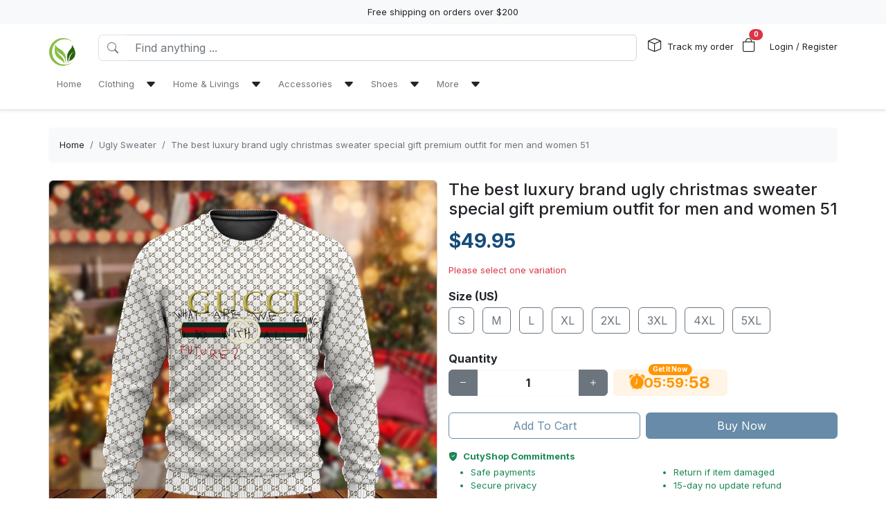

--- FILE ---
content_type: text/html; charset=utf-8
request_url: https://cutyshop.com/products/the-best-luxury-brand-ugly-christmas-sweater-special-gift-premium-outfit-for-men-and-women-51
body_size: 18989
content:
<!DOCTYPE html>
<html lang="en-US">
<head>
    <meta charset="utf-8" />
    <meta name="viewport" content="width=device-width, initial-scale=1.0" />
    <link rel="canonical" href="https://cutyshop.com/products/the-best-luxury-brand-ugly-christmas-sweater-special-gift-premium-outfit-for-men-and-women-51">
    <link rel="shortcut icon" href="https://lenful-platform.s3.ap-southeast-1.amazonaws.com/624bbf69180b337717a53d76/63310aeca143f816d518b7ed/1713114011658.webp">
    
    <!---Nếu bật chế độ chặn google và các công cụ tìm kiếm khác index--->
    
    <!-- Custom Meta  -->
 <meta name="p:domain_verify" content="d24a361864afd201c75854220ef3c424" />  <meta name="robots" content="noindex" />  <meta name="robots" content="nofollow" />     
     <!--//SEACH ENGINER & SOCIAL  DATA-->
    <title>The best luxury brand ugly christmas sweater special gift premium outfit for men and women 51</title>
    <meta name="description" content="The holidays wouldn’t be complete without an ugly sweater to wear to that upcoming party. A truly terrible sweater is a gem of a find that adds to the holiday merriment. It can also nab you top honors">
    <!-- Facebook/Pinterest Meta  -->
    <meta property="og:site_name" content="CutyShop"/>
    <meta property="og:title" content="The best luxury brand ugly christmas sweater special gift premium outfit for men and women 51" />
    <meta property="og:url" content="https://cutyshop.com/products/the-best-luxury-brand-ugly-christmas-sweater-special-gift-premium-outfit-for-men-and-women-51" />
    <meta property="og:description" content="The holidays wouldn’t be complete without an ugly sweater to wear to that upcoming party. A truly terrible sweater is a gem of a find that adds to the holiday merriment. It can also nab you top honors" />
    <!--Review Meta-->
        <meta property="og:rating" content="0"/>
        <meta property="og:rating_count" content="0"/>
        <meta property="og:rating_scale" content="5"/>


    <!--Build Images Meta-->
                    <meta property="og:image" content="https://lenful-platform.s3.ap-southeast-1.amazonaws.com/624bbf69180b337717a53d76/63310aeca143f816d518b7ed/products/the-best-luxury-brand-ugly-christmas-sweater-special-gift-premium-outfit-for-men-and-women-51-20230830100323002.jpg" />
    <meta property="og:image:alt" content="The best luxury brand ugly christmas sweater special gift premium outfit for men and women 51" />

    
    <meta property="og:type" content="product" />
    <meta property="og:availability" content="instock" />

        <meta property="product:gender" content="unisex"/>
        <meta property="product:price:amount" content="49.95"/>

    <meta property="product:price:currency" content="USD"/>
    <!-- Twitter Meta  -->
    <meta name="twitter:card" content="summary_large_image" />
    <meta name="twitter:title" content="The best luxury brand ugly christmas sweater special gift premium outfit for men and women 51" />
    <meta name="twitter:url" content="https://cutyshop.com/products/the-best-luxury-brand-ugly-christmas-sweater-special-gift-premium-outfit-for-men-and-women-51" />
    <meta name="twitter:description" content="The holidays wouldn’t be complete without an ugly sweater to wear to that upcoming party. A truly terrible sweater is a gem of a find that adds to the holiday merriment. It can also nab you top honors" />
    <meta name="twitter:image" content="https://lenful-platform.s3.ap-southeast-1.amazonaws.com/624bbf69180b337717a53d76/63310aeca143f816d518b7ed/products/the-best-luxury-brand-ugly-christmas-sweater-special-gift-premium-outfit-for-men-and-women-51-20230830100323002.jpg" />
    <!-- LinkedIn And Pinterest Meta  -->
    <meta itemprop="name" content="The best luxury brand ugly christmas sweater special gift premium outfit for men and women 51">
    <meta itemprop="description" content="The holidays wouldn’t be complete without an ugly sweater to wear to that upcoming party. A truly terrible sweater is a gem of a find that adds to the holiday merriment. It can also nab you top honors">
    <meta itemprop="image" content="https://lenful-platform.s3.ap-southeast-1.amazonaws.com/624bbf69180b337717a53d76/63310aeca143f816d518b7ed/products/the-best-luxury-brand-ugly-christmas-sweater-special-gift-premium-outfit-for-men-and-women-51-20230830100323002.jpg">
    <!--Style-->
    <link rel="stylesheet" href="/static/lib/bootstrap/dist/css/bootstrap.css" />
    <link rel="stylesheet" href="/static/lib/bootstrap-icons-1.11.3/font/bootstrap-icons.min.css" media="print" onload="this.media='all'" />
    <link rel="stylesheet" href="/static/css/site.css?v=yY_TpvDq3siGBse9GkJkxJGuAcrkQOoRDXUM6xbxX_Q" media="print" onload="this.media='all'" />
    <link rel="stylesheet" href="/static/css/vue2-editor.css?v=5tHjk88_5_At8q3bhHLnqO3y2AZ-x9CqoYtlb7lJKUg" media="print" onload="this.media='all'" />
    <!--Css của template-->
    <link rel="stylesheet" href="/assets/site.css" media="print" onload="this.media='all'"/>
    <!--Định nghĩa lại boostrap-->
    <style asp-append-version="true">
        :root {
            /*Color*/

                --bs-primary: #154c79;
                --bs-primary-rgb: 21, 76, 121;
                
                --bs-warning: #ff9500;
                --bs-warning-rgb: 255, 149, 0;
                            /*Font*/
            --bs-body-font-family: sans-serif;
            --bs-body-font-size: 13px;
        }

        textarea:hover,textarea:active,textarea:focus,
        a:hover,a:active,a:focus,
        input:hover,input:active,input:focus,
        button:hover,button:active,button:focus,
        label:hover,label:active,label:focus,
        select:hover,select:active,select:focus{
            outline: 0px !important;
            box-shadow: none !important;
        }

        textarea:focus,input:focus,button:focus,label:focus,select:focus{
            border-color: var(--bs-primary)!important;
        }
        /*CSS Custom*/
        body {background-color:#fff}
    </style>
    <!--Import Javascript-->
    <script src="/static/lib/jquery/dist/jquery.min.js"></script>
    <script src="/static/lib/bootstrap/dist/js/bootstrap.bundle.min.js"></script>
    <!--json data-->
    <script type="text/javascript">
        var shop = {"id":"63310aeca143f816d518b7ed","user_id":"624bbf69180b337717a53d76","favicon":"https://lenful-platform.s3.ap-southeast-1.amazonaws.com/624bbf69180b337717a53d76/63310aeca143f816d518b7ed/1713114011658.webp","logo":"https://lenful-platform.s3.ap-southeast-1.amazonaws.com/624bbf69180b337717a53d76/63310aeca143f816d518b7ed/1713114011658.webp","social_image":"https://lenful-platform.s3.ap-southeast-1.amazonaws.com/624bbf69180b337717a53d76/63310aeca143f816d518b7ed/1672372345957.webp","public_domain":"cutyshop.com","private_domain":"cutyshop.mylencam.com","title":"CutyShop","description":null,"name":"CutyShop","legal_name_of_business":null,"phone":"","email":"contact@cutyshop.com","full_address":"1186 Teeter Farms Dr  Mooresville NC  28115 US","address":"1186 Teeter Farms Dr","apartment":"","city":"Mooresville","province":"NC ","country_code":"US","zip_code":"28115","work_time":null,"timezone":"UTC+07:00","prefix":"TT.CTS","suffix":"","currency":"USD","expired_at":"2053-01-11T08:05:04.458Z","active":true,"cloudflare_id":null,"pinterest_ids":["2614162046752"],"pinterest_ads":null,"titkok_ids":null,"bing_ids":null,"twitter_ids":null,"google_analytics_ids":null,"google_ads_conversion":null,"facebook_pixel":null,"klaviyo_api_key":null,"meta_tags":[{"name":"p:domain_verify","content":"d24a361864afd201c75854220ef3c424"},{"name":"robots","content":"noindex"},{"name":"robots","content":"nofollow"}],"script":{"head":null,"body":"    //--Kiểm tra truy cập\n    let ref = getCookie(\"referring_site\");\n    let currentPath = window.location.pathname;\n\n    //--Check if ref is missing or does not contain specific keywords, and if the current path is not \"/404\"\n    if ((ref.toLowerCase().includes(\"google\") || ref.toLowerCase().includes(\"bing\")) && currentPath !== \"/404\") {\n      // Redirect to \"/404\" if the conditions are met\n      window.location.href = \"/404\";\n    }"},"create_date":"2022-09-26T02:14:04.458Z","locale_name":null,"tip":{"status":true,"title":"Show your support for shop","options":[]},"socials_link":null,"server":null,"language":"en-US","working":{"open_hour":"08:00 AM","close_hour":"05:00 PM"},"is_show_review":null,"news_letter":{"status":true,"description":"Enter your email address below to join our mailing list and have our latest news and member-only deals delivered straight to your inbox.","action_link":null,"input_name":"name","input_email":"email"},"enable_page":true,"jump_payment":{"status":true,"domains":["dubili.com"],"shield_domains":[{"domain":"dubili.com","limit_on_day":null,"last_payment_date":null,"total_pay_on_day":null}]},"protection":{"is_clean_web":true,"is_block_search_engines":false,"whitelist_refs":["pinterest.com","facebook.com","instagram.com","twitter.com","x.com","linkedin.com","snapchat.com","tiktok.com","youtube.com","reddit.com","whatsapp.com"]}};
        var cart = null;
    </script>
     <!--Google Tags-->

    <script type="application/ld+json">
        {
  "@context": "https://schema.org",
  "@type": "BreadcrumbList",
  "itemListElement": [
    {
      "@type": "ListItem",
      "position": 1,
      "name": "Home",
      "item": "/"
    },
    {
      "@type": "ListItem",
      "position": 2,
      "name": "Clothing",
      "item": "#"
    },
    {
      "@type": "ListItem",
      "position": 3,
      "name": "Home & Livings",
      "item": "#"
    },
    {
      "@type": "ListItem",
      "position": 4,
      "name": "Accessories",
      "item": "#"
    },
    {
      "@type": "ListItem",
      "position": 5,
      "name": "Shoes",
      "item": "#"
    },
    {
      "@type": "ListItem",
      "position": 6,
      "name": "More",
      "item": "#"
    }
  ]
}
    </script>
</head>
<body>
    <!--Header-->
    




  


<div id="announcement_bar" class="text-center p-2 bg-light">Free shipping on orders over $200</div>
<section section-id="" class="bg-white border-bottom shadow-sm container-fluid">
  <div class="container">
    <!-- Menu -->
    <nav class="navbar navbar-expand-lg flex-wrap container">
      <!-- Logo -->
      <header class="w-100 p-0 d-flex flex-wrap flex-md-nowrap justify-content-between">
        <!-- logo -->
        <a class="navbar-brand" href="/" title="CutyShop">
          
            <img src="https://lenful-platform.s3.ap-southeast-1.amazonaws.com/624bbf69180b337717a53d76/63310aeca143f816d518b7ed/1713114011658.webp" height="40" loading="lazy" alt="CutyShop">
          
        </a>
        <!-- Search Box / Menu Button -->
        <div class="order-2 order-md-1 search-box flex-fill mt-2 px-md-3 mt-md-0 align-content-center">
          <div class="d-flex">
            <!-- Button - Menu -->
            <i
              role="button"
              class="bi bi-list-ul fw-bold ps-0 fs-1 navbar-toggler border-0"
              data-bs-toggle="offcanvas"
              data-bs-target="#offcanvasMenuHeader"
            ></i>
            <!-- Search Box -->
            <div class="flex-fill">
              <form class="d-flex" action="/aff-collections">
                <div class="input-group">
                  <button
                    class="btn bg-white border border-end-0 text-nowrap fw-bold text-secondary"
                    type="submit"
                  >
                    <i class="bi bi-search"></i>
                  </button>
                  <input
                    type="text"
                    class="form-control"
                    name="keyword"
                    placeholder="Find anything ..."
                    required
                  >
                </div>
              </form>
            </div>
          </div>
        </div>
        <!-- Action/Login -->
        <div class="order-1 order-md-2 header-action align-content-center">
          <ul class="list-inline m-0">
            <li class="list-inline-item position-relative">
              <i class="bi bi-box fs-5 me-1"></i>
              <a href="/tracking" class="hc-label stretched-link ">Track my order</a>
            </li>
            <!-- Cart Icon -->
            <li class="list-inline-item me-0">
              <div
                role="button"
                class="position-relative"
                data-bs-toggle="offcanvas"
                data-bs-target="#offcanvasCart"
              >
                <i class="bi bi-bag fs-5"></i>
                <small
                  id="cart-count"
                  class="position-absolute top-0 start-100 translate-middle badge rounded-pill bg-danger"
                  >0</small
                >
              </div>
            </li>
            <!-- Login / Register -->
            <li class="login-register list-inline-item  ms-3">
              <a href="/account/login">
                <i class="bi fs-5 d-block d-lg-none bi-person-circle"></i>
                <span class="hc-label ">
                  Login / Register
                </span>
              </a>
            </li>
          </ul>
        </div>
      </header>
      <div class="w-100">
        <!-- button toggle menu is mobile -->
        <!-- menu item -->
        <div
          class="offcanvas offcanvas-start"
          tabindex="-1"
          id="offcanvasMenuHeader"
          aria-labelledby="offcanvasExampleLabel"
        >
          <div class="offcanvas-header">
            <h5 class="offcanvas-title">Menu</h5>
            <button type="button" class="btn-close" data-bs-dismiss="offcanvas" aria-label="Close"></button>
          </div>
          <div class="offcanvas-body header-menus">
            
            <ul class="navbar-nav me-auto">
    
    <li class="nav-item">
        
        <div class="d-flex align-items-center justify-content-between p-1">
            <a class="nav-link text-nowrap w-100" href="/">
                <span>Home</span>
            </a>
            
        </div>
        
    </li>
    
    <li class="nav-item">
        
        <div class="d-flex align-items-center justify-content-between p-1">
            <a class="nav-link text-nowrap w-100" href="#">
                <span>Clothing</span>
            </a>
            
            <i class="fs-6 bi bi-caret-down-fill mx-2 w-100 text-end" data-bs-toggle="collapse" data-bs-target="#sub-menu-20"></i>
            
        </div>
        
        <div class="collapse ms-2 sub-menu" id="sub-menu-20">
            <ul class="navbar-nav me-auto">
    
    <li class="nav-item">
        
        <div class="d-flex align-items-center justify-content-between p-1">
            <a class="nav-link text-nowrap w-100" href="/collections/bomber-jackets">
                <span>Bomber Jackets</span>
            </a>
            
        </div>
        
    </li>
    
    <li class="nav-item">
        
        <div class="d-flex align-items-center justify-content-between p-1">
            <a class="nav-link text-nowrap w-100" href="/collections/croptop-leggings-set">
                <span>Croptop Leggings Set</span>
            </a>
            
        </div>
        
    </li>
    
    <li class="nav-item">
        
        <div class="d-flex align-items-center justify-content-between p-1">
            <a class="nav-link text-nowrap w-100" href="/collections/hoodie">
                <span>Hoodie</span>
            </a>
            
        </div>
        
    </li>
    
    <li class="nav-item">
        
        <div class="d-flex align-items-center justify-content-between p-1">
            <a class="nav-link text-nowrap w-100" href="/collections/polo-shirt">
                <span>Polo Shirt</span>
            </a>
            
        </div>
        
    </li>
    
    <li class="nav-item">
        
        <div class="d-flex align-items-center justify-content-between p-1">
            <a class="nav-link text-nowrap w-100" href="/collections/sweatshirt">
                <span>Sweatshirt</span>
            </a>
            
        </div>
        
    </li>
    
    <li class="nav-item">
        
        <div class="d-flex align-items-center justify-content-between p-1">
            <a class="nav-link text-nowrap w-100" href="/collections/t-shirt">
                <span>T-Shirt</span>
            </a>
            
        </div>
        
    </li>
    
    <li class="nav-item">
        
        <div class="d-flex align-items-center justify-content-between p-1">
            <a class="nav-link text-nowrap w-100" href="/collections/tanktop-leggings-set">
                <span>Tanktop Leggings Set</span>
            </a>
            
        </div>
        
    </li>
    
</ul>

        </div>
        
    </li>
    
    <li class="nav-item">
        
        <div class="d-flex align-items-center justify-content-between p-1">
            <a class="nav-link text-nowrap w-100" href="#">
                <span>Home & Livings</span>
            </a>
            
            <i class="fs-6 bi bi-caret-down-fill mx-2 w-100 text-end" data-bs-toggle="collapse" data-bs-target="#sub-menu-30"></i>
            
        </div>
        
        <div class="collapse ms-2 sub-menu" id="sub-menu-30">
            <ul class="navbar-nav me-auto">
    
    <li class="nav-item">
        
        <div class="d-flex align-items-center justify-content-between p-1">
            <a class="nav-link text-nowrap w-100" href="/collections/bathroom-sets">
                <span>Bathroom Sets</span>
            </a>
            
        </div>
        
    </li>
    
    <li class="nav-item">
        
        <div class="d-flex align-items-center justify-content-between p-1">
            <a class="nav-link text-nowrap w-100" href="/collections/bedding-set">
                <span>Bedding Sets</span>
            </a>
            
        </div>
        
    </li>
    
    <li class="nav-item">
        
        <div class="d-flex align-items-center justify-content-between p-1">
            <a class="nav-link text-nowrap w-100" href="/collections/blanket-fleece">
                <span>Blanket Fleece</span>
            </a>
            
        </div>
        
    </li>
    
    <li class="nav-item">
        
        <div class="d-flex align-items-center justify-content-between p-1">
            <a class="nav-link text-nowrap w-100" href="/collections/rug-carpet">
                <span>Rug & Carpet</span>
            </a>
            
        </div>
        
    </li>
    
    <li class="nav-item">
        
        <div class="d-flex align-items-center justify-content-between p-1">
            <a class="nav-link text-nowrap w-100" href="/collections/window-curtains">
                <span>Window Curtains</span>
            </a>
            
        </div>
        
    </li>
    
</ul>

        </div>
        
    </li>
    
    <li class="nav-item">
        
        <div class="d-flex align-items-center justify-content-between p-1">
            <a class="nav-link text-nowrap w-100" href="#">
                <span>Accessories</span>
            </a>
            
            <i class="fs-6 bi bi-caret-down-fill mx-2 w-100 text-end" data-bs-toggle="collapse" data-bs-target="#sub-menu-40"></i>
            
        </div>
        
        <div class="collapse ms-2 sub-menu" id="sub-menu-40">
            <ul class="navbar-nav me-auto">
    
    <li class="nav-item">
        
        <div class="d-flex align-items-center justify-content-between p-1">
            <a class="nav-link text-nowrap w-100" href="/collections/beach-towel">
                <span>Beach Towel</span>
            </a>
            
        </div>
        
    </li>
    
    <li class="nav-item">
        
        <div class="d-flex align-items-center justify-content-between p-1">
            <a class="nav-link text-nowrap w-100" href="/collections/cap">
                <span>Cap</span>
            </a>
            
        </div>
        
    </li>
    
    <li class="nav-item">
        
        <div class="d-flex align-items-center justify-content-between p-1">
            <a class="nav-link text-nowrap w-100" href="/collections/women-handbags">
                <span>Women Handbags</span>
            </a>
            
        </div>
        
    </li>
    
    <li class="nav-item">
        
        <div class="d-flex align-items-center justify-content-between p-1">
            <a class="nav-link text-nowrap w-100" href="/collections/woman-purse">
                <span>Women Purse</span>
            </a>
            
        </div>
        
    </li>
    
</ul>

        </div>
        
    </li>
    
    <li class="nav-item">
        
        <div class="d-flex align-items-center justify-content-between p-1">
            <a class="nav-link text-nowrap w-100" href="#">
                <span>Shoes</span>
            </a>
            
            <i class="fs-6 bi bi-caret-down-fill mx-2 w-100 text-end" data-bs-toggle="collapse" data-bs-target="#sub-menu-50"></i>
            
        </div>
        
        <div class="collapse ms-2 sub-menu" id="sub-menu-50">
            <ul class="navbar-nav me-auto">
    
    <li class="nav-item">
        
        <div class="d-flex align-items-center justify-content-between p-1">
            <a class="nav-link text-nowrap w-100" href="/collections/air-jordan-11-sneakers">
                <span>Air Jordan 11 Sneakers</span>
            </a>
            
        </div>
        
    </li>
    
    <li class="nav-item">
        
        <div class="d-flex align-items-center justify-content-between p-1">
            <a class="nav-link text-nowrap w-100" href="/collections/air-jordan-13-sneakers">
                <span>Air Jordan 13 Sneakers</span>
            </a>
            
        </div>
        
    </li>
    
    <li class="nav-item">
        
        <div class="d-flex align-items-center justify-content-between p-1">
            <a class="nav-link text-nowrap w-100" href="/collections/high-top-canvas-shoes">
                <span>High Top Canvas Shoes</span>
            </a>
            
        </div>
        
    </li>
    
    <li class="nav-item">
        
        <div class="d-flex align-items-center justify-content-between p-1">
            <a class="nav-link text-nowrap w-100" href="/collections/max-soul-shoes">
                <span>Max Soul Shoes</span>
            </a>
            
        </div>
        
    </li>
    
    <li class="nav-item">
        
        <div class="d-flex align-items-center justify-content-between p-1">
            <a class="nav-link text-nowrap w-100" href="/collections/yeezy-sneakers">
                <span>Yeezy Sneakers</span>
            </a>
            
        </div>
        
    </li>
    
</ul>

        </div>
        
    </li>
    
    <li class="nav-item">
        
        <div class="d-flex align-items-center justify-content-between p-1">
            <a class="nav-link text-nowrap w-100" href="#">
                <span>More</span>
            </a>
            
            <i class="fs-6 bi bi-caret-down-fill mx-2 w-100 text-end" data-bs-toggle="collapse" data-bs-target="#sub-menu-60"></i>
            
        </div>
        
        <div class="collapse ms-2 sub-menu" id="sub-menu-60">
            <ul class="navbar-nav me-auto">
    
    <li class="nav-item">
        
        <div class="d-flex align-items-center justify-content-between p-1">
            <a class="nav-link text-nowrap w-100" href="https://cutyshop.com/reviews">
                <span>Reviews</span>
            </a>
            
        </div>
        
    </li>
    
    <li class="nav-item">
        
        <div class="d-flex align-items-center justify-content-between p-1">
            <a class="nav-link text-nowrap w-100" href="https://cutyshop.com/tracking">
                <span>Tracking Orders</span>
            </a>
            
        </div>
        
    </li>
    
</ul>

        </div>
        
    </li>
    
</ul>

          </div>
        </div>
      </div>
    </nav>
  </div>
</section>

<!-- OffcanvasCart Cart -->
<div class="offcanvas offcanvas-end" tabindex="-1" id="offcanvasCart">
  <div class="offcanvas-header">
    <h5 class="offcanvas-title fw-bold" id="offcanvasExampleLabel">Your Cart</h5>
    <button type="button" class="btn-close" data-bs-dismiss="offcanvas" aria-label="Close"></button>
  </div>
  <div class="offcanvas-body">
    <div class="d-flex flex-column h-100">
      <!-- Cart sumary here -->
      <div
        id="offcanvas-cart-body"
        class="flex-fill mb-3 p-2 scrollbar"
        style="overflow-y: auto; overflow-x: hidden;"
      >
        <!-- LineItems - Dynamic Ajax -->
      </div>
      <!-- Cart Footer -->

      <div class="cart-mini-footer">
        <div class="row g-2">
          <div class="col-6">
            <a
              role="button"
              href="/cart"
              class="btn  btn-outline-primary w-100"
              onclick="$(this).btnLoading()"
            >Cart detail</a>
          </div>
          <div class="col-6">
            <a
              role="button"
              href="/checkouts"
              class="btn btn-primary w-100"
              onclick="$(this).btnLoading()"
            >Checkout</a>
          </div>
        </div>
      </div>
    </div>
  </div>
</div>

<style>
  @media screen and (min-width: 993px) {
    .offcanvas-body.header-menus > ul > li {
      position: relative;
    }

    .offcanvas-body.header-menus > ul > li > .sub-menu {
      left: 0 !important;
      top: 40px;
    }

    .nav-item {
      position: relative;
      transition: all 0.2s;
    }

    .nav-item::after {
      content: '';
      position: absolute;
      right: -30px;
      width: 30px;
      top: 0;
      height: 100%;
    }

    .collapse .nav-item:hover {
      background: rgba(235, 235, 235, 0.473);
    }

    .header-menus .collapse,
    .header-menus .collapse:not(.show) {
      display: block;
      transform: translateX(-10%);
      opacity: 0;
      z-index: -999;
      overflow: hidden;
      height: 0;
      width: 0;
      transition: all 0.2s !important;
    }

    .nav-item:hover > .collapse {
      display: block;
      opacity: 1;
      height: auto;
      width: auto;
      z-index: 999;
      overflow: visible;
      transform: translateX(0);
    }

    .sub-menu {
      position: absolute;
      background-color: white;
      min-width: 200px;
      box-shadow: 0 5px 15px 0 rgb(0 0 0 / 7%);
      border-radius: 5px;
      left: 100%;
      top: 0;
    }

    .sub-menu .navbar-nav {
      flex-direction: column;
    }
  }
</style>

    <!--Main-->
    <main b-k8at5cb4r2 role="main" class="lencam-platform-body">
        
<!--Html trộn với file liquid-->


<!-- Rút gọn cài đặt của product template -->
<!-- Lấy chi tiết page chính sách vận chuyển -->






<!-- Build - Breadcrumb -->


<!-- // --><section class="container-fluid d-none d-md-block pb-0">
  <div class="container bg-light rounded">
    <nav aria-label="breadcrumb" class="p-3">
      <ol class="breadcrumb m-0">
        <li class="breadcrumb-item">
          <a href="/">Home</a>
        </li>
        
        <!-- Nếu là li cuối cùng thì ko gắn link -->
        <li class="breadcrumb-item text-truncate active" aria-current="page">
          <a href="/collections/ugly-sweater">Ugly Sweater</a>
        </li>
        
        <!-- Nếu là li cuối cùng thì ko gắn link -->
        <li class="breadcrumb-item text-truncate active" aria-current="page">
          <a href="/products/the-best-luxury-brand-ugly-christmas-sweater-special-gift-premium-outfit-for-men-and-women-51">The best luxury brand ugly christmas sweater special gift premium outfit for men and women 51</a>
        </li>
        
      </ol>
    </nav>
  </div>
</section><section class="container-fluid">
  
  <div class="container p-md-0">
    <div class="row row-cols-1 row-cols-md-2 g-3">
      
      <div class="col">
        <div class="sticky-md-top">
          <!-- List Images -->
          
 
 
 
 
<div id="product-images-64eeb17cf612f47ed9293e54">
    <!-- Mặc định ảnh đầu tiên là full -->
    <div class="card mb-3">
        <img src="https://lenful-platform.s3.ap-southeast-1.amazonaws.com/624bbf69180b337717a53d76/63310aeca143f816d518b7ed/products/the-best-luxury-brand-ugly-christmas-sweater-special-gift-premium-outfit-for-men-and-women-51-20230830100323002.jpg" class="card-img rounded" alt="The best luxury brand ugly christmas sweater special gift premium outfit for men and women 51">
    </div>
    <!--Các hình ảnh từ thứ 2 trở đi, nếu ko có thì thu-->
    <div class="row g-3" data-masonry="{&quot;percentPosition&quot;: true }">
        
        
        
    </div>
    </div>

        </div>
      </div>
      
      <div class="col">
        <div>
          <h1 class="h4">The best luxury brand ugly christmas sweater special gift premium outfit for men and women 51</h1>
          <!-- Tags -->
          <div class="my-3">
            
            </div>

          <form
            id="64eeb17cf612f47ed9293e54-add-to-cart"
            method="post"
            data-variants="[base64]"
            class="mb-3"
            action="/api/cart/add/64eeb17cf612f47ed9293e54"
            onsubmit="return addToCart(event);"
          >
            <!-- Price -->
            <div class="d-flex justify-content-start align-items-center">
              <h3 class="product-price d-inline-block text-primary fw-bold m-0">
                $49.95
              </h3>
              
            </div>
            <!-- Thông báo biến thể không khả dụng -->
            <p class="variant-selected-name d-block mt-3">
              <span class="text-danger">Please select one variation</span>
            </p>
            <!-- HIDDEN FIELD INPUT -->
            <input type="hidden" value="64eeb17cf612f47ed9293e54" name="product_id">
            <input type="hidden" value="" name="variant_selected_id">
            <input type="hidden" value="" name="selected-slug">
            <!-- Oprions -->
<div id="64eeb17cf612f47ed9293e54-options">
    
    <div class="product-option my-3">
        <p class="fs-6 fw-bold mb-1">Size (US)</p>
        
        <div class="d-inline-block me-2 mb-2">
            <input option-type="option" type="radio" class="btn-check" name="option-size-us"
                id="64eeb17cf612f47ed9293e54-size-us-s" value="S" slug="s"
                required="true" autocomplete="off"
                onchange="onSelectProductOption(this.form)">
            <label class="btn btn-outline-secondary" for="64eeb17cf612f47ed9293e54-size-us-s">
                S
            </label>
        </div>
        
        <div class="d-inline-block me-2 mb-2">
            <input option-type="option" type="radio" class="btn-check" name="option-size-us"
                id="64eeb17cf612f47ed9293e54-size-us-m" value="M" slug="m"
                required="true" autocomplete="off"
                onchange="onSelectProductOption(this.form)">
            <label class="btn btn-outline-secondary" for="64eeb17cf612f47ed9293e54-size-us-m">
                M
            </label>
        </div>
        
        <div class="d-inline-block me-2 mb-2">
            <input option-type="option" type="radio" class="btn-check" name="option-size-us"
                id="64eeb17cf612f47ed9293e54-size-us-l" value="L" slug="l"
                required="true" autocomplete="off"
                onchange="onSelectProductOption(this.form)">
            <label class="btn btn-outline-secondary" for="64eeb17cf612f47ed9293e54-size-us-l">
                L
            </label>
        </div>
        
        <div class="d-inline-block me-2 mb-2">
            <input option-type="option" type="radio" class="btn-check" name="option-size-us"
                id="64eeb17cf612f47ed9293e54-size-us-xl" value="XL" slug="xl"
                required="true" autocomplete="off"
                onchange="onSelectProductOption(this.form)">
            <label class="btn btn-outline-secondary" for="64eeb17cf612f47ed9293e54-size-us-xl">
                XL
            </label>
        </div>
        
        <div class="d-inline-block me-2 mb-2">
            <input option-type="option" type="radio" class="btn-check" name="option-size-us"
                id="64eeb17cf612f47ed9293e54-size-us-2xl" value="2XL" slug="2xl"
                required="true" autocomplete="off"
                onchange="onSelectProductOption(this.form)">
            <label class="btn btn-outline-secondary" for="64eeb17cf612f47ed9293e54-size-us-2xl">
                2XL
            </label>
        </div>
        
        <div class="d-inline-block me-2 mb-2">
            <input option-type="option" type="radio" class="btn-check" name="option-size-us"
                id="64eeb17cf612f47ed9293e54-size-us-3xl" value="3XL" slug="3xl"
                required="true" autocomplete="off"
                onchange="onSelectProductOption(this.form)">
            <label class="btn btn-outline-secondary" for="64eeb17cf612f47ed9293e54-size-us-3xl">
                3XL
            </label>
        </div>
        
        <div class="d-inline-block me-2 mb-2">
            <input option-type="option" type="radio" class="btn-check" name="option-size-us"
                id="64eeb17cf612f47ed9293e54-size-us-4xl" value="4XL" slug="4xl"
                required="true" autocomplete="off"
                onchange="onSelectProductOption(this.form)">
            <label class="btn btn-outline-secondary" for="64eeb17cf612f47ed9293e54-size-us-4xl">
                4XL
            </label>
        </div>
        
        <div class="d-inline-block me-2 mb-2">
            <input option-type="option" type="radio" class="btn-check" name="option-size-us"
                id="64eeb17cf612f47ed9293e54-size-us-5xl" value="5XL" slug="5xl"
                required="true" autocomplete="off"
                onchange="onSelectProductOption(this.form)">
            <label class="btn btn-outline-secondary" for="64eeb17cf612f47ed9293e54-size-us-5xl">
                5XL
            </label>
        </div>
        
    </div>
    
</div>

<div id="64eeb17cf612f47ed9293e54-custom-options">
    
</div><!-- Quantity -->
            <p class="fs-6 fw-bold mb-1">Quantity</p>
            <div class="row align-items-center g-2">
              <div class="col-md-5 col-5">
<!-- // -->
<div class="quantity-box input-group">
  <button type="button" class="btn btn-secondary btn-minus">
    <i class="bi bi-dash"></i>
  </button>
  <input
    type="number"
    name="quantity"
    class="form-control quantity-input border-light"
    value="1"
    min="1"
    max="9999">
  <button type="button" class="btn btn-secondary btn-plus">
    <i class="bi bi-plus"></i>
  </button>
</div></div>
              <div class="col-7 col-md-7">
                <div
                  class="gap-2  px-4 position-relative text-warning pb-1 justify-content-center fw-bold  align-items-center d-inline-flex rounded bg-warning bg-opacity-10"
                >
                  <span
                    class="position-absolute timeout-title top-0 start-50 translate-middle badge rounded-pill bg-warning"
                  >
                    Get It Now
                  </span>
                  <div class="fs-5 bi-bounce">
                    <i class="bi bi-alarm-fill"></i>
                  </div>
                  <div class="fs-5 timeout-hour pt-1">00</div>
                  <div class="fs-5">:</div>
                  <div class="fs-5 timeout-minute pt-1">00</div>
                  <div class="fs-5">:</div>
                  <div class="fs-4 position-relative p-3">
                    <span class="timeout-second top-0  start-0 position-absolute"> 00 </span>
                  </div>
                </div>
              </div>
              
              
              
              
            </div>
            <!-- Action -->
            <div class="row g-2 my-3">
              <div class="col-6">
                <button type="submit" name="add-to-cart" class="btn btn-outline-primary w-100" disabled>
                  Add To Cart
                </button>
              </div>
              <div class="col-6">
                <button type="submit" name="buy-now" class="btn btn-primary w-100" disabled>
                  Buy Now
                </button>
              </div>
              
              
            </div>

            <div class="text-success">
              <p class="mb-1 fw-bold"><i class="bi bi-shield-fill-check me-2"></i>CutyShop Commitments</p>
              <div class="row">
                <div class="col-6">
                  <ul>
                    <li>Safe payments</li>
                    <li>Secure privacy</li>
                  </ul>
                </div>
                <div class="col-6">
                  <ul>
                    <li>Return if item damaged</li>
                    <li>15-day no update refund</li>
                  </ul>
                </div>
              </div>
            </div>

            <!-- Plugin Buy More Save More -->
            
              <div class="buy-more-save-more-box">
                
              </div><!-- Plugin Cross Sale => chuyển object product thành mảng products -->
            

<p class="fs-6 fw-bold mb-3 mt-3">Customer Also Bought</p>

<section style="min-height:250px" id="whltdo6t40" section-id="whltdo6t40" 
    class="container-fluid rounded">
    <!-- Content section -->
    <div class="section-content container h-100">
        <div class="row row-cols-3 g-3 smart-products-container">
            <!--html dynamic-->
        </div>
    </div>
</section>

<script>
    $(document).ready(async function () {
        const productSeeds =[{"id":"64eeb17cf612f47ed9293e54","shop_id":"63310aeca143f816d518b7ed","categories":[{"seo_title":null,"seo_description":null,"image_url":null,"create_date":null,"update_date":null,"status":true,"display_detail":false,"google_product_category":"203","id":"64eeb012f612f47ed9293aad","shop_id":null,"name":"Ugly Sweater","slug":"ugly-sweater","description":null}],"name":"The best luxury brand ugly christmas sweater special gift premium outfit for men and women 51","sku":null,"slug":"the-best-luxury-brand-ugly-christmas-sweater-special-gift-premium-outfit-for-men-and-women-51","vendor":null,"tags":null,"body_html":"\u003Cp\u003EThe holidays wouldn\u2019t be complete without an ugly sweater to wear to that upcoming party. A truly terrible sweater is a gem of a find that adds to the holiday merriment. It can also nab you top honors as the worst in an ugly sweater contest. But finding the best (or worst) ugly sweater is a bit of an art form. It takes some hunting to find one that will hit all the marks for being the ugliest of them all.\u003C/p\u003E\u003Cp\u003E\u003Cbr\u003E\u003C/p\u003E\u003Cp\u003E\u003Cstrong\u003EProduct Information:\u003C/strong\u003E\u003C/p\u003E\u003Cul\u003E\u003Cli class=\u0022ql-align-justify\u0022\u003E95% Polyester, 5% Spandex.\u003C/li\u003E\u003Cli class=\u0022ql-align-justify\u0022\u003EDye-sublimation printing, colors will never be faded or peeled.\u003C/li\u003E\u003Cli class=\u0022ql-align-justify\u0022\u003EIt is used to react to your body,s temperature to keep you warm in the Winter and cool in Autumn.\u003C/li\u003E\u003C/ul\u003E\u003Cp\u003E\u003Cbr\u003E\u003C/p\u003E\u003Cp\u003E\u003Cstrong\u003ESize:\u003C/strong\u003E\u003C/p\u003E\u003Cp\u003E\u003Cimg src=\u0022https://lenful-platform.s3.ap-southeast-1.amazonaws.com/624bbf69180b337717a53d76/63310aeca143f816d518b7ed/1693364231297.webp\u0022 style=\u0022display: block; margin: auto;\u0022 width=\u0022600\u0022\u003E\u003C/p\u003E\u003Cp\u003E\u003Cbr\u003E\u003C/p\u003E\u003Cp\u003E\u003Cstrong\u003EShipping:\u003C/strong\u003E\u003C/p\u003E\u003Cul\u003E\u003Cli\u003EProcessing (Production, Packaging): 5 - 7 business days\u003C/li\u003E\u003Cli\u003EStandard Shipping: 12 - 20 business days after order shipped\u003C/li\u003E\u003Cli\u003EExpress Shipping: 8 - 12 business days after order shipped\u003C/li\u003E\u003C/ul\u003E\u003Cp\u003E\u003Cbr\u003E\u003C/p\u003E\u003Cp\u003E\u003Cstrong\u003ENote:\u003C/strong\u003E\u003C/p\u003E\u003Cul\u003E\u003Cli\u003EPlease read the size chart information carefully before buying.\u0026nbsp;\u003C/li\u003E\u003Cli\u003ESince the size is manually measured, please allow a 1 - 3 cm dimension difference.\u003C/li\u003E\u003Cli\u003EAs different computers\u0027 displayer, the color will have a little difference from the pictures.\u003C/li\u003E\u003Cli\u003EDo not bleach. Tumble dry on low heat.\u003C/li\u003E\u003Cli\u003EFor best results, hang dry after wash.\u0026nbsp;\u003C/li\u003E\u003Cli\u003EYou may also tumble dry with cool/low heat.\u003C/li\u003E\u003C/ul\u003E\u003Cp\u003E\u003Cbr\u003E\u003C/p\u003E","images":[{"position":0,"url":"https://lenful-platform.s3.ap-southeast-1.amazonaws.com/624bbf69180b337717a53d76/63310aeca143f816d518b7ed/products/the-best-luxury-brand-ugly-christmas-sweater-special-gift-premium-outfit-for-men-and-women-51-20230830100323002.jpg"}],"variant_default":{"id":"64eeb17cf612f47ed9293e4c","name":"S","full_name":null,"option_values":null,"options":null,"slug":"s","slugs":null,"sku":"","gtin":null,"price":49.95,"old_price":0,"discount_percent":0,"base_cost":0,"image_url":"https://lenful-platform.s3.ap-southeast-1.amazonaws.com/624bbf69180b337717a53d76/63310aeca143f816d518b7ed/products/the-best-luxury-brand-ugly-christmas-sweater-special-gift-premium-outfit-for-men-and-women-51-20230830100323002.jpg","inventory":0,"status":true,"inventory_tracking":false,"allow_out_of_stock":false,"discount_value_type":null,"discount_value":0,"discount_price":null},"variants":[{"id":"64eeb17cf612f47ed9293e4c","name":"S","full_name":null,"option_values":null,"options":null,"slug":"s","slugs":null,"sku":"","gtin":null,"price":49.95,"old_price":0,"discount_percent":0,"base_cost":0,"image_url":"https://lenful-platform.s3.ap-southeast-1.amazonaws.com/624bbf69180b337717a53d76/63310aeca143f816d518b7ed/products/the-best-luxury-brand-ugly-christmas-sweater-special-gift-premium-outfit-for-men-and-women-51-20230830100323002.jpg","inventory":0,"status":true,"inventory_tracking":false,"allow_out_of_stock":false,"discount_value_type":null,"discount_value":0,"discount_price":null},{"id":"64eeb17cf612f47ed9293e4d","name":"M","full_name":null,"option_values":null,"options":null,"slug":"m","slugs":null,"sku":"","gtin":null,"price":49.95,"old_price":0,"discount_percent":0,"base_cost":0,"image_url":"https://lenful-platform.s3.ap-southeast-1.amazonaws.com/624bbf69180b337717a53d76/63310aeca143f816d518b7ed/products/the-best-luxury-brand-ugly-christmas-sweater-special-gift-premium-outfit-for-men-and-women-51-20230830100323002.jpg","inventory":0,"status":true,"inventory_tracking":false,"allow_out_of_stock":false,"discount_value_type":null,"discount_value":0,"discount_price":null},{"id":"64eeb17cf612f47ed9293e4e","name":"L","full_name":null,"option_values":null,"options":null,"slug":"l","slugs":null,"sku":"","gtin":null,"price":49.95,"old_price":0,"discount_percent":0,"base_cost":0,"image_url":"https://lenful-platform.s3.ap-southeast-1.amazonaws.com/624bbf69180b337717a53d76/63310aeca143f816d518b7ed/products/the-best-luxury-brand-ugly-christmas-sweater-special-gift-premium-outfit-for-men-and-women-51-20230830100323002.jpg","inventory":0,"status":true,"inventory_tracking":false,"allow_out_of_stock":false,"discount_value_type":null,"discount_value":0,"discount_price":null},{"id":"64eeb17cf612f47ed9293e4f","name":"XL","full_name":null,"option_values":null,"options":null,"slug":"xl","slugs":null,"sku":"","gtin":null,"price":49.95,"old_price":0,"discount_percent":0,"base_cost":0,"image_url":"https://lenful-platform.s3.ap-southeast-1.amazonaws.com/624bbf69180b337717a53d76/63310aeca143f816d518b7ed/products/the-best-luxury-brand-ugly-christmas-sweater-special-gift-premium-outfit-for-men-and-women-51-20230830100323002.jpg","inventory":0,"status":true,"inventory_tracking":false,"allow_out_of_stock":false,"discount_value_type":null,"discount_value":0,"discount_price":null},{"id":"64eeb17cf612f47ed9293e50","name":"2XL","full_name":null,"option_values":null,"options":null,"slug":"2xl","slugs":null,"sku":"","gtin":null,"price":51.95,"old_price":0,"discount_percent":0,"base_cost":0,"image_url":"https://lenful-platform.s3.ap-southeast-1.amazonaws.com/624bbf69180b337717a53d76/63310aeca143f816d518b7ed/products/the-best-luxury-brand-ugly-christmas-sweater-special-gift-premium-outfit-for-men-and-women-51-20230830100323002.jpg","inventory":0,"status":true,"inventory_tracking":false,"allow_out_of_stock":false,"discount_value_type":null,"discount_value":0,"discount_price":null},{"id":"64eeb17cf612f47ed9293e51","name":"3XL","full_name":null,"option_values":null,"options":null,"slug":"3xl","slugs":null,"sku":"","gtin":null,"price":53.95,"old_price":0,"discount_percent":0,"base_cost":0,"image_url":"https://lenful-platform.s3.ap-southeast-1.amazonaws.com/624bbf69180b337717a53d76/63310aeca143f816d518b7ed/products/the-best-luxury-brand-ugly-christmas-sweater-special-gift-premium-outfit-for-men-and-women-51-20230830100323002.jpg","inventory":0,"status":true,"inventory_tracking":false,"allow_out_of_stock":false,"discount_value_type":null,"discount_value":0,"discount_price":null},{"id":"64eeb17cf612f47ed9293e52","name":"4XL","full_name":null,"option_values":null,"options":null,"slug":"4xl","slugs":null,"sku":"","gtin":null,"price":55.95,"old_price":0,"discount_percent":0,"base_cost":0,"image_url":"https://lenful-platform.s3.ap-southeast-1.amazonaws.com/624bbf69180b337717a53d76/63310aeca143f816d518b7ed/products/the-best-luxury-brand-ugly-christmas-sweater-special-gift-premium-outfit-for-men-and-women-51-20230830100323002.jpg","inventory":0,"status":true,"inventory_tracking":false,"allow_out_of_stock":false,"discount_value_type":null,"discount_value":0,"discount_price":null},{"id":"64eeb17cf612f47ed9293e53","name":"5XL","full_name":null,"option_values":null,"options":null,"slug":"5xl","slugs":null,"sku":"","gtin":null,"price":57.95,"old_price":0,"discount_percent":0,"base_cost":0,"image_url":"https://lenful-platform.s3.ap-southeast-1.amazonaws.com/624bbf69180b337717a53d76/63310aeca143f816d518b7ed/products/the-best-luxury-brand-ugly-christmas-sweater-special-gift-premium-outfit-for-men-and-women-51-20230830100323002.jpg","inventory":0,"status":true,"inventory_tracking":false,"allow_out_of_stock":false,"discount_value_type":null,"discount_value":0,"discount_price":null}],"options":[{"name":"Size (US)","slug":"size-us","values":[{"name":"S","slug":"s","display_value":null},{"name":"M","slug":"m","display_value":null},{"name":"L","slug":"l","display_value":null},{"name":"XL","slug":"xl","display_value":null},{"name":"2XL","slug":"2xl","display_value":null},{"name":"3XL","slug":"3xl","display_value":null},{"name":"4XL","slug":"4xl","display_value":null},{"name":"5XL","slug":"5xl","display_value":null}],"display_type":null}],"custom_fields":null,"seo_title":"The best luxury brand ugly christmas sweater special gift premium outfit for men and women 51","seo_description":"The holidays wouldn\u2019t be complete without an ugly sweater to wear to that upcoming party. A truly terrible sweater is a gem of a find that adds to the holiday merriment. It can also nab you top honors","create_date":"2023-08-30T03:03:24.962+00:00","update_date":null,"published":true,"template":null,"views":0,"review_summary":{"id":null,"rating_avg":0,"rating_total":0}}];
        $('#whltdo6t40').boxLoading();
        //--CHÚ Ý - PHẢI LẤY CONTAINER THEO SECTIONT THÌ MƠI DÙNG NHIỀU LẦN TRÊN 1 PAGE ĐƯỢC
        const container = $('#whltdo6t40 .smart-products-container');
        container.html(""); //--Reset Box
        let products = await getProductSmartAsync(3,null,productSeeds.map(item => item.name));
        products.forEach(product => {
            container.append(renderProductItemHtml(product));
        });
        $('#whltdo6t40').boxLoaded();
    });
</script>
          </form>
          <!-- Product Description/Shipping Info... -->
          <div class="accordion accordion-flush mt-3" id="product-info">
            <div class="accordion-item">
              <h2 class="accordion-header" id="headingOne">
                <button
                  class="accordion-button fw-bold px-0"
                  type="button"
                  data-bs-toggle="collapse"
                  data-bs-target="#collapseOne"
                  aria-expanded="true"
                  aria-controls="collapseOne"
                >
                  Description
                </button>
              </h2>
              <div
                id="collapseOne"
                class="accordion-collapse collapse show"
                aria-labelledby="headingOne"
                data-bs-parent="#product-info"
              >
                <div class="accordion-body px-0">
                  <div class="ql-editor">
                    <p>The holidays wouldn’t be complete without an ugly sweater to wear to that upcoming party. A truly terrible sweater is a gem of a find that adds to the holiday merriment. It can also nab you top honors as the worst in an ugly sweater contest. But finding the best (or worst) ugly sweater is a bit of an art form. It takes some hunting to find one that will hit all the marks for being the ugliest of them all.</p><p><br></p><p><strong>Product Information:</strong></p><ul><li class="ql-align-justify">95% Polyester, 5% Spandex.</li><li class="ql-align-justify">Dye-sublimation printing, colors will never be faded or peeled.</li><li class="ql-align-justify">It is used to react to your body,s temperature to keep you warm in the Winter and cool in Autumn.</li></ul><p><br></p><p><strong>Size:</strong></p><p><img src="https://lenful-platform.s3.ap-southeast-1.amazonaws.com/624bbf69180b337717a53d76/63310aeca143f816d518b7ed/1693364231297.webp" style="display: block; margin: auto;" width="600"></p><p><br></p><p><strong>Shipping:</strong></p><ul><li>Processing (Production, Packaging): 5 - 7 business days</li><li>Standard Shipping: 12 - 20 business days after order shipped</li><li>Express Shipping: 8 - 12 business days after order shipped</li></ul><p><br></p><p><strong>Note:</strong></p><ul><li>Please read the size chart information carefully before buying.&nbsp;</li><li>Since the size is manually measured, please allow a 1 - 3 cm dimension difference.</li><li>As different computers' displayer, the color will have a little difference from the pictures.</li><li>Do not bleach. Tumble dry on low heat.</li><li>For best results, hang dry after wash.&nbsp;</li><li>You may also tumble dry with cool/low heat.</li></ul><p><br></p>
                  </div>
                </div>
              </div>
            </div>
            <div class="accordion-item">
              <h2 class="accordion-header" id="headingTwo">
                <button
                  class="accordion-button fw-bold collapsed px-0"
                  type="button"
                  data-bs-toggle="collapse"
                  data-bs-target="#collapseTwo"
                  aria-expanded="false"
                  aria-controls="collapseTwo"
                >
                  Shipping Policy
                </button>
              </h2>
              <div
                id="collapseTwo"
                class="accordion-collapse collapse"
                aria-labelledby="headingTwo"
                data-bs-parent="#product-info"
              >
                <div class="accordion-body px-0">
                  <div class="ql-editor scrollbar pe-2" style="max-height: 600px">
                    <p><strong>How do you ship?</strong></p><ul><li>Customer satisfaction is the most important so we will work with the best shipping partners. However, the shipping partners may not be fixed as well as the shipping time may be changed.</li></ul><p><br></p><p><strong>Usually there are 2 main shipping methods we use:</strong></p><ul><li>Standard Shipping</li><li>Express Shipping</li></ul><p><br></p><p><strong>Note:</strong></p><ul><li>Sometimes, with some shoe models, Express Shipping method of shipping partners will not be available. We will send you an email to notify about it.</li><li>In addition, there are some areas with limited delivery, we will update these areas soon so you can know if you are in that area or not.</li></ul><p><br></p><p><strong>How long will it take to receive my order?</strong></p><ul><li>The products will be produced after your order is paid. This process on average for all products will take 5 - 12 business days. Some products may take longer or faster.</li><li>As soon as the product is finished manufacturing, we will quickly take it to the shipping partners to get it to you soon. The average shipping time will be 8 - 12 business days for express shipping and 12 - 20 business days for standard shipping with all products. This process will depend on the carrier.</li></ul><p><br></p><p><strong>Note:</strong></p><ul><li>Our business days are Monday through Saturday.</li><li>Specific production and delivery times for each product will be provided by us in the description of that product.</li><li>We work hard to get packages to you as quickly as possible. During special sales, Scrap Sack Sales, Black Friday weekend or other holiday sales packages may be delayed by a few days.</li></ul><p><br></p><p><strong>How will I know my order has been shipped?</strong></p><ul><li>You will receive an email notification to let you know your package is on its way, accompanied with it is a shipping tracking code. You can use it to check the current position of the order.</li></ul><p><br></p><p><strong>What are my shipping cost options?</strong></p><p>We use flat shipping rate of:</p><ul><li>Standard Shipping: $7.75 for first item and $4.75 for additional item</li><li>Express Shipping: $19.75 for first item and $12.75 for additional item</li></ul><p>You will get freeshipp if your order is full $199.95.</p><p><br></p><p><strong>Late Deliveries</strong></p><p>Our shipping partners will try their best to ensure you receive your order on time, however occasional delays do occur. CutyShop cannot be held responsible for delays caused by unforeseen or uncontrollable events such as:</p><ul><li>Incorrect Address</li><li>Missing apartment, building, floor, or unit number</li><li>Severe weather conditions</li><li>International customs procedures</li></ul><p><br></p><p><strong>Missing Item Policy</strong></p><ul><li>Although we check and double-check orders prior to shipping, mistakes do happen. If an item is missing please let us know. We can ship it out to you, issue a refund, or include it in your next order. If you receive something you did not order, just enjoy it or share it with someone else!</li></ul><p><br></p>
                  </div>
                </div>
              </div>
            </div>
            <!-- Các câu hỏi thường gặp -->
            <div class="accordion-item">
              <h2 class="accordion-header" id="headingThree">
                <button
                  class="accordion-button fw-bold collapsed px-0"
                  type="button"
                  data-bs-toggle="collapse"
                  data-bs-target="#collapseThree"
                  aria-expanded="false"
                  aria-controls="collapseThree"
                >
                  Frequently Asked Questions
                </button>
              </h2>
              <div
                id="collapseThree"
                class="accordion-collapse collapse"
                aria-labelledby="headingThree"
                data-bs-parent="#product-info"
              >
                <div class="accordion-body px-0">
                  <div class="ql-editor scrollbar pe-2" style="max-height: 600px">
                    <p>If you have any questions about anything here at CutyShop we will try to handle the most frequently asked questions below to better assist you. If there is something on your mind that isn’t answered below, feel free to contact us.</p><p><br></p><p><strong>What are your clothes made with?</strong></p><p>You will find the ingredients for each item listed with the description of the item. We use fabrics that are durable, beautiful, comfortable to wear and easy to clean.</p><p><br></p><p><strong>What are my shipping options?</strong></p><p>Usually there are 2 main shipping methods with flat shipping rate we use:</p><ul><li>Standard Shipping: $7.75 for first item and $4.75 for additional item - average shipping time will be 12 - 20 business days</li><li>Express Shipping: $19.75 for first item and $12.75 for additional item - average shipping time will be 8 - 12 business days</li></ul><p><br></p><p>This doesn’t include our business days processing time</p><p>All orders over $199.95 (after any coupons or discounts are applied) receive free shipping!</p><p>Please note (if you are a maker ordering tools) that extruder discs are the only items that don't qualify for free shipping.</p><p><br></p><p><strong>I have a coupon, but I'm not sure where or how to use it.</strong></p><p>Coupons can be applied in your SHOPPING CART. Scroll past the items in your cart and below that you'll see a place to select: coupon code or reward/loyalty points. Select "coupon code" and then enter your code. Proceed through checkout and the discount will apply.</p><p><br></p><p><strong>Where can I track my order with a tracking code?</strong></p><p>We encourage you to use the official website of your shipping partners, or you can also visit 17track's system. When your order has tracking codes, we'll provide them to you with the shipping partner's name.. Enter your order's shipping tracking code and see where it is now.</p><p><br></p><p><strong>I want to make everything with the images I have, can you?</strong></p><p>Sure, send me that illustration, we'll make it a reality. Products will be made to your liking and no worries when you don't like them. They will make you happy.</p><p><br></p><p><strong>Will paying for my order expose my account information?</strong></p><p>The answer is no, we use Paypal as our main payment method. This means that Paypal will help us transact with you. We can't get any information from Paypal, don't worry about it.</p><p><br></p><p><em>Have a questions not address here? Please email CutyShop at <a href="/cdn-cgi/l/email-protection" class="__cf_email__" data-cfemail="ea8985849e8b899eaa899f9e939982859ac4898587">[email&#160;protected]</a> for help!</em></p><p><br></p>
                  </div>
                </div>
              </div>
            </div>
          </div>
          <!-- Share Social -->
          <div class="d-flex justify-content-between align-items-center mt-3 pt-3 border-top" style="font-size: 1rem;">
    <h6 class="fw-bold m-0">Share to</h6>
    <ul class="list-inline m-0">
        <li class="list-inline-item">
            <a target="_blank" href="https://twitter.com/intent/tweet?url=http://cutyshop.com/products/the-best-luxury-brand-ugly-christmas-sweater-special-gift-premium-outfit-for-men-and-women-51">
                <i class="bi bi-twitter"></i>
            </a>
        </li>
        <li class="list-inline-item">
            <a target="_blank" href="https://www.facebook.com/sharer/sharer.php?u=http://cutyshop.com/products/the-best-luxury-brand-ugly-christmas-sweater-special-gift-premium-outfit-for-men-and-women-51">
                <i class="bi bi-facebook"></i>
            </a>
        </li>
        <li class="list-inline-item">
            <a target="_blank" href="https://pinterest.com/pin/create/button/?url=http://cutyshop.com/products/the-best-luxury-brand-ugly-christmas-sweater-special-gift-premium-outfit-for-men-and-women-51">
                <i class="bi bi-pinterest"></i>
            </a>
        </li>
        <li class="list-inline-item">
            <a target="_blank" href="https://www.linkedin.com/sharing/share-offsite/?url=http://cutyshop.com/products/the-best-luxury-brand-ugly-christmas-sweater-special-gift-premium-outfit-for-men-and-women-51">
                <i class="bi bi-linkedin"></i>
            </a>
        </li>
    </ul>
</div>
          <!-- Reviews -->
          <hr>

          


<section
  id="jj3o7l10d0"
  section-id="jj3o7l10d0"
  section-type=""
  class="section "
  style="
    background-color:;
    background-image: url('');
    background-size: cover;
    background-repeat: no-repeat;
    background-position: center;
    color: ;
    
  "
>
  <!-- Content section -->
  <div
    class="section-content "
    style="background-color:;"
  >
    <h6 class="fw-bold">Other reviews from this shop</h6>
    <ul class="list-unstyled">
      
    </ul>
  </div>
</section>

        </div>
      </div>
    </div>
  </div>
</section>



<section class="container-fluid">
  
  <div class="related-products container p-md-0">
    <!-- Section Title -->
    <h4 class="fw-bold">Related products</h4>
    <!-- Section Description -->
    <div class="mb-3">
      Discover items that complement your current selection, curated to enhance your shopping experience with additional
      options and recommendations.
    </div>
    <div class="row row-cols-2 row-cols-md-4 g-3">
      
        <div class="col">
          <div class="card shadow-sm border-0 h-100 text-start p-2">
    <a class="ratio ratio-1x1" href="/products/the-best-luxury-brand-ugly-christmas-sweater-special-gift-premium-outfit-for-men-and-women-67">
        <img src="https://lenful-platform.s3.ap-southeast-1.amazonaws.com/624bbf69180b337717a53d76/63310aeca143f816d518b7ed/products/the-best-luxury-brand-ugly-christmas-sweater-special-gift-premium-outfit-for-men-and-women-67-20230830100407246.jpg" 
        class="card-img-top" alt="The best luxury brand ugly christmas sweater special gift premium outfit for men and women 67" style="object-fit: cover;"
        loading="lazy">
    </a>
    <div class="card-footer border-0 px-0 bg-transparent">
        <a href="/products/the-best-luxury-brand-ugly-christmas-sweater-special-gift-premium-outfit-for-men-and-women-67">
            <p class="mb-1 text-truncate fw-normal">The best luxury brand ugly christmas sweater special gift premium outfit for men and women 67</p>
            <!-- Product Price -->
            <p class="mb-0">
                <span class="me-3 fw-bold h6">From $49.95</span>
                
            </p>
        </a>
    </div>
</div>
        </div>
      
        <div class="col">
          <div class="card shadow-sm border-0 h-100 text-start p-2">
    <a class="ratio ratio-1x1" href="/products/the-best-luxury-brand-ugly-christmas-sweater-special-gift-premium-outfit-for-men-and-women-66">
        <img src="https://lenful-platform.s3.ap-southeast-1.amazonaws.com/624bbf69180b337717a53d76/63310aeca143f816d518b7ed/products/the-best-luxury-brand-ugly-christmas-sweater-special-gift-premium-outfit-for-men-and-women-66-20230830100404778.jpg" 
        class="card-img-top" alt="The best luxury brand ugly christmas sweater special gift premium outfit for men and women 66" style="object-fit: cover;"
        loading="lazy">
    </a>
    <div class="card-footer border-0 px-0 bg-transparent">
        <a href="/products/the-best-luxury-brand-ugly-christmas-sweater-special-gift-premium-outfit-for-men-and-women-66">
            <p class="mb-1 text-truncate fw-normal">The best luxury brand ugly christmas sweater special gift premium outfit for men and women 66</p>
            <!-- Product Price -->
            <p class="mb-0">
                <span class="me-3 fw-bold h6">From $49.95</span>
                
            </p>
        </a>
    </div>
</div>
        </div>
      
        <div class="col">
          <div class="card shadow-sm border-0 h-100 text-start p-2">
    <a class="ratio ratio-1x1" href="/products/the-best-luxury-brand-ugly-christmas-sweater-special-gift-premium-outfit-for-men-and-women-65">
        <img src="https://lenful-platform.s3.ap-southeast-1.amazonaws.com/624bbf69180b337717a53d76/63310aeca143f816d518b7ed/products/the-best-luxury-brand-ugly-christmas-sweater-special-gift-premium-outfit-for-men-and-women-65-20230830100401831.jpg" 
        class="card-img-top" alt="The best luxury brand ugly christmas sweater special gift premium outfit for men and women 65" style="object-fit: cover;"
        loading="lazy">
    </a>
    <div class="card-footer border-0 px-0 bg-transparent">
        <a href="/products/the-best-luxury-brand-ugly-christmas-sweater-special-gift-premium-outfit-for-men-and-women-65">
            <p class="mb-1 text-truncate fw-normal">The best luxury brand ugly christmas sweater special gift premium outfit for men and women 65</p>
            <!-- Product Price -->
            <p class="mb-0">
                <span class="me-3 fw-bold h6">From $49.95</span>
                
            </p>
        </a>
    </div>
</div>
        </div>
      
        <div class="col">
          <div class="card shadow-sm border-0 h-100 text-start p-2">
    <a class="ratio ratio-1x1" href="/products/the-best-luxury-brand-ugly-christmas-sweater-special-gift-premium-outfit-for-men-and-women-64">
        <img src="https://lenful-platform.s3.ap-southeast-1.amazonaws.com/624bbf69180b337717a53d76/63310aeca143f816d518b7ed/products/the-best-luxury-brand-ugly-christmas-sweater-special-gift-premium-outfit-for-men-and-women-64-20230830100358975.jpg" 
        class="card-img-top" alt="The best luxury brand ugly christmas sweater special gift premium outfit for men and women 64" style="object-fit: cover;"
        loading="lazy">
    </a>
    <div class="card-footer border-0 px-0 bg-transparent">
        <a href="/products/the-best-luxury-brand-ugly-christmas-sweater-special-gift-premium-outfit-for-men-and-women-64">
            <p class="mb-1 text-truncate fw-normal">The best luxury brand ugly christmas sweater special gift premium outfit for men and women 64</p>
            <!-- Product Price -->
            <p class="mb-0">
                <span class="me-3 fw-bold h6">From $49.95</span>
                
            </p>
        </a>
    </div>
</div>
        </div>
      
        <div class="col">
          <div class="card shadow-sm border-0 h-100 text-start p-2">
    <a class="ratio ratio-1x1" href="/products/the-best-luxury-brand-ugly-christmas-sweater-special-gift-premium-outfit-for-men-and-women-63">
        <img src="https://lenful-platform.s3.ap-southeast-1.amazonaws.com/624bbf69180b337717a53d76/63310aeca143f816d518b7ed/products/the-best-luxury-brand-ugly-christmas-sweater-special-gift-premium-outfit-for-men-and-women-63-20230830100356325.jpg" 
        class="card-img-top" alt="The best luxury brand ugly christmas sweater special gift premium outfit for men and women 63" style="object-fit: cover;"
        loading="lazy">
    </a>
    <div class="card-footer border-0 px-0 bg-transparent">
        <a href="/products/the-best-luxury-brand-ugly-christmas-sweater-special-gift-premium-outfit-for-men-and-women-63">
            <p class="mb-1 text-truncate fw-normal">The best luxury brand ugly christmas sweater special gift premium outfit for men and women 63</p>
            <!-- Product Price -->
            <p class="mb-0">
                <span class="me-3 fw-bold h6">From $49.95</span>
                
            </p>
        </a>
    </div>
</div>
        </div>
      
        <div class="col">
          <div class="card shadow-sm border-0 h-100 text-start p-2">
    <a class="ratio ratio-1x1" href="/products/the-best-luxury-brand-ugly-christmas-sweater-special-gift-premium-outfit-for-men-and-women-62">
        <img src="https://lenful-platform.s3.ap-southeast-1.amazonaws.com/624bbf69180b337717a53d76/63310aeca143f816d518b7ed/products/the-best-luxury-brand-ugly-christmas-sweater-special-gift-premium-outfit-for-men-and-women-62-20230830100353826.jpg" 
        class="card-img-top" alt="The best luxury brand ugly christmas sweater special gift premium outfit for men and women 62" style="object-fit: cover;"
        loading="lazy">
    </a>
    <div class="card-footer border-0 px-0 bg-transparent">
        <a href="/products/the-best-luxury-brand-ugly-christmas-sweater-special-gift-premium-outfit-for-men-and-women-62">
            <p class="mb-1 text-truncate fw-normal">The best luxury brand ugly christmas sweater special gift premium outfit for men and women 62</p>
            <!-- Product Price -->
            <p class="mb-0">
                <span class="me-3 fw-bold h6">From $49.95</span>
                
            </p>
        </a>
    </div>
</div>
        </div>
      
        <div class="col">
          <div class="card shadow-sm border-0 h-100 text-start p-2">
    <a class="ratio ratio-1x1" href="/products/the-best-luxury-brand-ugly-christmas-sweater-special-gift-premium-outfit-for-men-and-women-61">
        <img src="https://lenful-platform.s3.ap-southeast-1.amazonaws.com/624bbf69180b337717a53d76/63310aeca143f816d518b7ed/products/the-best-luxury-brand-ugly-christmas-sweater-special-gift-premium-outfit-for-men-and-women-61-20230830100350879.jpg" 
        class="card-img-top" alt="The best luxury brand ugly christmas sweater special gift premium outfit for men and women 61" style="object-fit: cover;"
        loading="lazy">
    </a>
    <div class="card-footer border-0 px-0 bg-transparent">
        <a href="/products/the-best-luxury-brand-ugly-christmas-sweater-special-gift-premium-outfit-for-men-and-women-61">
            <p class="mb-1 text-truncate fw-normal">The best luxury brand ugly christmas sweater special gift premium outfit for men and women 61</p>
            <!-- Product Price -->
            <p class="mb-0">
                <span class="me-3 fw-bold h6">From $49.95</span>
                
            </p>
        </a>
    </div>
</div>
        </div>
      
        <div class="col">
          <div class="card shadow-sm border-0 h-100 text-start p-2">
    <a class="ratio ratio-1x1" href="/products/the-best-luxury-brand-ugly-christmas-sweater-special-gift-premium-outfit-for-men-and-women-60">
        <img src="https://lenful-platform.s3.ap-southeast-1.amazonaws.com/624bbf69180b337717a53d76/63310aeca143f816d518b7ed/products/the-best-luxury-brand-ugly-christmas-sweater-special-gift-premium-outfit-for-men-and-women-60-20230830100348005.jpg" 
        class="card-img-top" alt="The best luxury brand ugly christmas sweater special gift premium outfit for men and women 60" style="object-fit: cover;"
        loading="lazy">
    </a>
    <div class="card-footer border-0 px-0 bg-transparent">
        <a href="/products/the-best-luxury-brand-ugly-christmas-sweater-special-gift-premium-outfit-for-men-and-women-60">
            <p class="mb-1 text-truncate fw-normal">The best luxury brand ugly christmas sweater special gift premium outfit for men and women 60</p>
            <!-- Product Price -->
            <p class="mb-0">
                <span class="me-3 fw-bold h6">From $49.95</span>
                
            </p>
        </a>
    </div>
</div>
        </div>
      
    </div>
  </div>
</section>

<!-- Schema Product -->
<script data-cfasync="false" src="/cdn-cgi/scripts/5c5dd728/cloudflare-static/email-decode.min.js"></script><script type="application/ld+json">
  {
    "@context": "http://schema.org/",
    "@type": "Product",
    "name": "The best luxury brand ugly christmas sweater special gift premium outfit for men and women 51",
    "url": "https://cutyshop.com/products/the-best-luxury-brand-ugly-christmas-sweater-special-gift-premium-outfit-for-men-and-women-51",
    "sku": "64eeb17cf612f47ed9293e54",
    "image": ["https://lenful-platform.s3.ap-southeast-1.amazonaws.com/624bbf69180b337717a53d76/63310aeca143f816d518b7ed/products/the-best-luxury-brand-ugly-christmas-sweater-special-gift-premium-outfit-for-men-and-women-51-20230830100323002.jpg"],
    "description": "The holidays wouldn’t be complete without an ugly sweater to wear to that upcoming party. A truly terrible sweater is a gem of a find that adds to the holiday merriment. It can also nab you top honors",
        "aggregateRating" : {
          "@type": "AggregateRating",
          "ratingValue": "0",
          "reviewCount": "0"
        },
        
        "offers": [
          {
            "@type": "Offer",
            "availability": "http://schema.org/InStock",
            "price": "49.95",
            "priceCurrency": "USD",
            "url": "http://cutyshop.com/products/the-best-luxury-brand-ugly-christmas-sweater-special-gift-premium-outfit-for-men-and-women-51",
            "priceValidUntil":"2028 -01-01"
          }
        ]
      }
</script>

<style>
  .accordion-button:not(.collapsed) {
    background-color: transparent !important;
  }
</style>

<script>
  $(document).ready(function () {
    var $thisForm = $('#64eeb17cf612f47ed9293e54-add-to-cart');
    var productVariants = $thisForm.attr("data-variants");
    //console.log("productVariants", productVariants);
    //--Nếu sản phẩm ko có biến thể thì enable các nút W10= là [] mảng rỗng
    if (!productVariants || productVariants == "" || productVariants == "W10=") {
      $thisForm.find("button[name='add-to-cart'], button[name='buy-now'], button[name='personalize']").prop("disabled", false);
      $thisForm.find(".variant-selected-name").text("");
    }
    //--
    
    loadBuyMoreSaveMore();
    
    ViewItemTracking({"id":"64eeb17cf612f47ed9293e54","shop_id":"63310aeca143f816d518b7ed","categories":[{"seo_title":null,"seo_description":null,"image_url":null,"create_date":null,"update_date":null,"status":true,"display_detail":false,"google_product_category":"203","id":"64eeb012f612f47ed9293aad","shop_id":null,"name":"Ugly Sweater","slug":"ugly-sweater","description":null}],"name":"The best luxury brand ugly christmas sweater special gift premium outfit for men and women 51","sku":null,"slug":"the-best-luxury-brand-ugly-christmas-sweater-special-gift-premium-outfit-for-men-and-women-51","vendor":null,"tags":null,"body_html":"\u003Cp\u003EThe holidays wouldn\u2019t be complete without an ugly sweater to wear to that upcoming party. A truly terrible sweater is a gem of a find that adds to the holiday merriment. It can also nab you top honors as the worst in an ugly sweater contest. But finding the best (or worst) ugly sweater is a bit of an art form. It takes some hunting to find one that will hit all the marks for being the ugliest of them all.\u003C/p\u003E\u003Cp\u003E\u003Cbr\u003E\u003C/p\u003E\u003Cp\u003E\u003Cstrong\u003EProduct Information:\u003C/strong\u003E\u003C/p\u003E\u003Cul\u003E\u003Cli class=\u0022ql-align-justify\u0022\u003E95% Polyester, 5% Spandex.\u003C/li\u003E\u003Cli class=\u0022ql-align-justify\u0022\u003EDye-sublimation printing, colors will never be faded or peeled.\u003C/li\u003E\u003Cli class=\u0022ql-align-justify\u0022\u003EIt is used to react to your body,s temperature to keep you warm in the Winter and cool in Autumn.\u003C/li\u003E\u003C/ul\u003E\u003Cp\u003E\u003Cbr\u003E\u003C/p\u003E\u003Cp\u003E\u003Cstrong\u003ESize:\u003C/strong\u003E\u003C/p\u003E\u003Cp\u003E\u003Cimg src=\u0022https://lenful-platform.s3.ap-southeast-1.amazonaws.com/624bbf69180b337717a53d76/63310aeca143f816d518b7ed/1693364231297.webp\u0022 style=\u0022display: block; margin: auto;\u0022 width=\u0022600\u0022\u003E\u003C/p\u003E\u003Cp\u003E\u003Cbr\u003E\u003C/p\u003E\u003Cp\u003E\u003Cstrong\u003EShipping:\u003C/strong\u003E\u003C/p\u003E\u003Cul\u003E\u003Cli\u003EProcessing (Production, Packaging): 5 - 7 business days\u003C/li\u003E\u003Cli\u003EStandard Shipping: 12 - 20 business days after order shipped\u003C/li\u003E\u003Cli\u003EExpress Shipping: 8 - 12 business days after order shipped\u003C/li\u003E\u003C/ul\u003E\u003Cp\u003E\u003Cbr\u003E\u003C/p\u003E\u003Cp\u003E\u003Cstrong\u003ENote:\u003C/strong\u003E\u003C/p\u003E\u003Cul\u003E\u003Cli\u003EPlease read the size chart information carefully before buying.\u0026nbsp;\u003C/li\u003E\u003Cli\u003ESince the size is manually measured, please allow a 1 - 3 cm dimension difference.\u003C/li\u003E\u003Cli\u003EAs different computers\u0027 displayer, the color will have a little difference from the pictures.\u003C/li\u003E\u003Cli\u003EDo not bleach. Tumble dry on low heat.\u003C/li\u003E\u003Cli\u003EFor best results, hang dry after wash.\u0026nbsp;\u003C/li\u003E\u003Cli\u003EYou may also tumble dry with cool/low heat.\u003C/li\u003E\u003C/ul\u003E\u003Cp\u003E\u003Cbr\u003E\u003C/p\u003E","images":[{"position":0,"url":"https://lenful-platform.s3.ap-southeast-1.amazonaws.com/624bbf69180b337717a53d76/63310aeca143f816d518b7ed/products/the-best-luxury-brand-ugly-christmas-sweater-special-gift-premium-outfit-for-men-and-women-51-20230830100323002.jpg"}],"variant_default":{"id":"64eeb17cf612f47ed9293e4c","name":"S","full_name":null,"option_values":null,"options":null,"slug":"s","slugs":null,"sku":"","gtin":null,"price":49.95,"old_price":0,"discount_percent":0,"base_cost":0,"image_url":"https://lenful-platform.s3.ap-southeast-1.amazonaws.com/624bbf69180b337717a53d76/63310aeca143f816d518b7ed/products/the-best-luxury-brand-ugly-christmas-sweater-special-gift-premium-outfit-for-men-and-women-51-20230830100323002.jpg","inventory":0,"status":true,"inventory_tracking":false,"allow_out_of_stock":false,"discount_value_type":null,"discount_value":0,"discount_price":null},"variants":[{"id":"64eeb17cf612f47ed9293e4c","name":"S","full_name":null,"option_values":null,"options":null,"slug":"s","slugs":null,"sku":"","gtin":null,"price":49.95,"old_price":0,"discount_percent":0,"base_cost":0,"image_url":"https://lenful-platform.s3.ap-southeast-1.amazonaws.com/624bbf69180b337717a53d76/63310aeca143f816d518b7ed/products/the-best-luxury-brand-ugly-christmas-sweater-special-gift-premium-outfit-for-men-and-women-51-20230830100323002.jpg","inventory":0,"status":true,"inventory_tracking":false,"allow_out_of_stock":false,"discount_value_type":null,"discount_value":0,"discount_price":null},{"id":"64eeb17cf612f47ed9293e4d","name":"M","full_name":null,"option_values":null,"options":null,"slug":"m","slugs":null,"sku":"","gtin":null,"price":49.95,"old_price":0,"discount_percent":0,"base_cost":0,"image_url":"https://lenful-platform.s3.ap-southeast-1.amazonaws.com/624bbf69180b337717a53d76/63310aeca143f816d518b7ed/products/the-best-luxury-brand-ugly-christmas-sweater-special-gift-premium-outfit-for-men-and-women-51-20230830100323002.jpg","inventory":0,"status":true,"inventory_tracking":false,"allow_out_of_stock":false,"discount_value_type":null,"discount_value":0,"discount_price":null},{"id":"64eeb17cf612f47ed9293e4e","name":"L","full_name":null,"option_values":null,"options":null,"slug":"l","slugs":null,"sku":"","gtin":null,"price":49.95,"old_price":0,"discount_percent":0,"base_cost":0,"image_url":"https://lenful-platform.s3.ap-southeast-1.amazonaws.com/624bbf69180b337717a53d76/63310aeca143f816d518b7ed/products/the-best-luxury-brand-ugly-christmas-sweater-special-gift-premium-outfit-for-men-and-women-51-20230830100323002.jpg","inventory":0,"status":true,"inventory_tracking":false,"allow_out_of_stock":false,"discount_value_type":null,"discount_value":0,"discount_price":null},{"id":"64eeb17cf612f47ed9293e4f","name":"XL","full_name":null,"option_values":null,"options":null,"slug":"xl","slugs":null,"sku":"","gtin":null,"price":49.95,"old_price":0,"discount_percent":0,"base_cost":0,"image_url":"https://lenful-platform.s3.ap-southeast-1.amazonaws.com/624bbf69180b337717a53d76/63310aeca143f816d518b7ed/products/the-best-luxury-brand-ugly-christmas-sweater-special-gift-premium-outfit-for-men-and-women-51-20230830100323002.jpg","inventory":0,"status":true,"inventory_tracking":false,"allow_out_of_stock":false,"discount_value_type":null,"discount_value":0,"discount_price":null},{"id":"64eeb17cf612f47ed9293e50","name":"2XL","full_name":null,"option_values":null,"options":null,"slug":"2xl","slugs":null,"sku":"","gtin":null,"price":51.95,"old_price":0,"discount_percent":0,"base_cost":0,"image_url":"https://lenful-platform.s3.ap-southeast-1.amazonaws.com/624bbf69180b337717a53d76/63310aeca143f816d518b7ed/products/the-best-luxury-brand-ugly-christmas-sweater-special-gift-premium-outfit-for-men-and-women-51-20230830100323002.jpg","inventory":0,"status":true,"inventory_tracking":false,"allow_out_of_stock":false,"discount_value_type":null,"discount_value":0,"discount_price":null},{"id":"64eeb17cf612f47ed9293e51","name":"3XL","full_name":null,"option_values":null,"options":null,"slug":"3xl","slugs":null,"sku":"","gtin":null,"price":53.95,"old_price":0,"discount_percent":0,"base_cost":0,"image_url":"https://lenful-platform.s3.ap-southeast-1.amazonaws.com/624bbf69180b337717a53d76/63310aeca143f816d518b7ed/products/the-best-luxury-brand-ugly-christmas-sweater-special-gift-premium-outfit-for-men-and-women-51-20230830100323002.jpg","inventory":0,"status":true,"inventory_tracking":false,"allow_out_of_stock":false,"discount_value_type":null,"discount_value":0,"discount_price":null},{"id":"64eeb17cf612f47ed9293e52","name":"4XL","full_name":null,"option_values":null,"options":null,"slug":"4xl","slugs":null,"sku":"","gtin":null,"price":55.95,"old_price":0,"discount_percent":0,"base_cost":0,"image_url":"https://lenful-platform.s3.ap-southeast-1.amazonaws.com/624bbf69180b337717a53d76/63310aeca143f816d518b7ed/products/the-best-luxury-brand-ugly-christmas-sweater-special-gift-premium-outfit-for-men-and-women-51-20230830100323002.jpg","inventory":0,"status":true,"inventory_tracking":false,"allow_out_of_stock":false,"discount_value_type":null,"discount_value":0,"discount_price":null},{"id":"64eeb17cf612f47ed9293e53","name":"5XL","full_name":null,"option_values":null,"options":null,"slug":"5xl","slugs":null,"sku":"","gtin":null,"price":57.95,"old_price":0,"discount_percent":0,"base_cost":0,"image_url":"https://lenful-platform.s3.ap-southeast-1.amazonaws.com/624bbf69180b337717a53d76/63310aeca143f816d518b7ed/products/the-best-luxury-brand-ugly-christmas-sweater-special-gift-premium-outfit-for-men-and-women-51-20230830100323002.jpg","inventory":0,"status":true,"inventory_tracking":false,"allow_out_of_stock":false,"discount_value_type":null,"discount_value":0,"discount_price":null}],"options":[{"name":"Size (US)","slug":"size-us","values":[{"name":"S","slug":"s","display_value":null},{"name":"M","slug":"m","display_value":null},{"name":"L","slug":"l","display_value":null},{"name":"XL","slug":"xl","display_value":null},{"name":"2XL","slug":"2xl","display_value":null},{"name":"3XL","slug":"3xl","display_value":null},{"name":"4XL","slug":"4xl","display_value":null},{"name":"5XL","slug":"5xl","display_value":null}],"display_type":null}],"custom_fields":null,"seo_title":"The best luxury brand ugly christmas sweater special gift premium outfit for men and women 51","seo_description":"The holidays wouldn\u2019t be complete without an ugly sweater to wear to that upcoming party. A truly terrible sweater is a gem of a find that adds to the holiday merriment. It can also nab you top honors","create_date":"2023-08-30T03:03:24.962+00:00","update_date":null,"published":true,"template":null,"views":0,"review_summary":{"id":null,"rating_avg":0,"rating_total":0}});
  });

  //--Load component mua thêm tiết kieemjt hêm
  async function loadBuyMoreSaveMore() {
    var htmlBuyMoreSaveMore = await getComponentAsync("sections/buy-more-save-more.liquid");
    if (htmlBuyMoreSaveMore) {
      $(".buy-more-save-more-box").html(htmlBuyMoreSaveMore);
    }
  }

  //ViewItemTracking({"id":"64eeb17cf612f47ed9293e54","shop_id":"63310aeca143f816d518b7ed","categories":[{"seo_title":null,"seo_description":null,"image_url":null,"create_date":null,"update_date":null,"status":true,"display_detail":false,"google_product_category":"203","id":"64eeb012f612f47ed9293aad","shop_id":null,"name":"Ugly Sweater","slug":"ugly-sweater","description":null}],"name":"The best luxury brand ugly christmas sweater special gift premium outfit for men and women 51","sku":null,"slug":"the-best-luxury-brand-ugly-christmas-sweater-special-gift-premium-outfit-for-men-and-women-51","vendor":null,"tags":null,"body_html":"\u003Cp\u003EThe holidays wouldn\u2019t be complete without an ugly sweater to wear to that upcoming party. A truly terrible sweater is a gem of a find that adds to the holiday merriment. It can also nab you top honors as the worst in an ugly sweater contest. But finding the best (or worst) ugly sweater is a bit of an art form. It takes some hunting to find one that will hit all the marks for being the ugliest of them all.\u003C/p\u003E\u003Cp\u003E\u003Cbr\u003E\u003C/p\u003E\u003Cp\u003E\u003Cstrong\u003EProduct Information:\u003C/strong\u003E\u003C/p\u003E\u003Cul\u003E\u003Cli class=\u0022ql-align-justify\u0022\u003E95% Polyester, 5% Spandex.\u003C/li\u003E\u003Cli class=\u0022ql-align-justify\u0022\u003EDye-sublimation printing, colors will never be faded or peeled.\u003C/li\u003E\u003Cli class=\u0022ql-align-justify\u0022\u003EIt is used to react to your body,s temperature to keep you warm in the Winter and cool in Autumn.\u003C/li\u003E\u003C/ul\u003E\u003Cp\u003E\u003Cbr\u003E\u003C/p\u003E\u003Cp\u003E\u003Cstrong\u003ESize:\u003C/strong\u003E\u003C/p\u003E\u003Cp\u003E\u003Cimg src=\u0022https://lenful-platform.s3.ap-southeast-1.amazonaws.com/624bbf69180b337717a53d76/63310aeca143f816d518b7ed/1693364231297.webp\u0022 style=\u0022display: block; margin: auto;\u0022 width=\u0022600\u0022\u003E\u003C/p\u003E\u003Cp\u003E\u003Cbr\u003E\u003C/p\u003E\u003Cp\u003E\u003Cstrong\u003EShipping:\u003C/strong\u003E\u003C/p\u003E\u003Cul\u003E\u003Cli\u003EProcessing (Production, Packaging): 5 - 7 business days\u003C/li\u003E\u003Cli\u003EStandard Shipping: 12 - 20 business days after order shipped\u003C/li\u003E\u003Cli\u003EExpress Shipping: 8 - 12 business days after order shipped\u003C/li\u003E\u003C/ul\u003E\u003Cp\u003E\u003Cbr\u003E\u003C/p\u003E\u003Cp\u003E\u003Cstrong\u003ENote:\u003C/strong\u003E\u003C/p\u003E\u003Cul\u003E\u003Cli\u003EPlease read the size chart information carefully before buying.\u0026nbsp;\u003C/li\u003E\u003Cli\u003ESince the size is manually measured, please allow a 1 - 3 cm dimension difference.\u003C/li\u003E\u003Cli\u003EAs different computers\u0027 displayer, the color will have a little difference from the pictures.\u003C/li\u003E\u003Cli\u003EDo not bleach. Tumble dry on low heat.\u003C/li\u003E\u003Cli\u003EFor best results, hang dry after wash.\u0026nbsp;\u003C/li\u003E\u003Cli\u003EYou may also tumble dry with cool/low heat.\u003C/li\u003E\u003C/ul\u003E\u003Cp\u003E\u003Cbr\u003E\u003C/p\u003E","images":[{"position":0,"url":"https://lenful-platform.s3.ap-southeast-1.amazonaws.com/624bbf69180b337717a53d76/63310aeca143f816d518b7ed/products/the-best-luxury-brand-ugly-christmas-sweater-special-gift-premium-outfit-for-men-and-women-51-20230830100323002.jpg"}],"variant_default":{"id":"64eeb17cf612f47ed9293e4c","name":"S","full_name":null,"option_values":null,"options":null,"slug":"s","slugs":null,"sku":"","gtin":null,"price":49.95,"old_price":0,"discount_percent":0,"base_cost":0,"image_url":"https://lenful-platform.s3.ap-southeast-1.amazonaws.com/624bbf69180b337717a53d76/63310aeca143f816d518b7ed/products/the-best-luxury-brand-ugly-christmas-sweater-special-gift-premium-outfit-for-men-and-women-51-20230830100323002.jpg","inventory":0,"status":true,"inventory_tracking":false,"allow_out_of_stock":false,"discount_value_type":null,"discount_value":0,"discount_price":null},"variants":[{"id":"64eeb17cf612f47ed9293e4c","name":"S","full_name":null,"option_values":null,"options":null,"slug":"s","slugs":null,"sku":"","gtin":null,"price":49.95,"old_price":0,"discount_percent":0,"base_cost":0,"image_url":"https://lenful-platform.s3.ap-southeast-1.amazonaws.com/624bbf69180b337717a53d76/63310aeca143f816d518b7ed/products/the-best-luxury-brand-ugly-christmas-sweater-special-gift-premium-outfit-for-men-and-women-51-20230830100323002.jpg","inventory":0,"status":true,"inventory_tracking":false,"allow_out_of_stock":false,"discount_value_type":null,"discount_value":0,"discount_price":null},{"id":"64eeb17cf612f47ed9293e4d","name":"M","full_name":null,"option_values":null,"options":null,"slug":"m","slugs":null,"sku":"","gtin":null,"price":49.95,"old_price":0,"discount_percent":0,"base_cost":0,"image_url":"https://lenful-platform.s3.ap-southeast-1.amazonaws.com/624bbf69180b337717a53d76/63310aeca143f816d518b7ed/products/the-best-luxury-brand-ugly-christmas-sweater-special-gift-premium-outfit-for-men-and-women-51-20230830100323002.jpg","inventory":0,"status":true,"inventory_tracking":false,"allow_out_of_stock":false,"discount_value_type":null,"discount_value":0,"discount_price":null},{"id":"64eeb17cf612f47ed9293e4e","name":"L","full_name":null,"option_values":null,"options":null,"slug":"l","slugs":null,"sku":"","gtin":null,"price":49.95,"old_price":0,"discount_percent":0,"base_cost":0,"image_url":"https://lenful-platform.s3.ap-southeast-1.amazonaws.com/624bbf69180b337717a53d76/63310aeca143f816d518b7ed/products/the-best-luxury-brand-ugly-christmas-sweater-special-gift-premium-outfit-for-men-and-women-51-20230830100323002.jpg","inventory":0,"status":true,"inventory_tracking":false,"allow_out_of_stock":false,"discount_value_type":null,"discount_value":0,"discount_price":null},{"id":"64eeb17cf612f47ed9293e4f","name":"XL","full_name":null,"option_values":null,"options":null,"slug":"xl","slugs":null,"sku":"","gtin":null,"price":49.95,"old_price":0,"discount_percent":0,"base_cost":0,"image_url":"https://lenful-platform.s3.ap-southeast-1.amazonaws.com/624bbf69180b337717a53d76/63310aeca143f816d518b7ed/products/the-best-luxury-brand-ugly-christmas-sweater-special-gift-premium-outfit-for-men-and-women-51-20230830100323002.jpg","inventory":0,"status":true,"inventory_tracking":false,"allow_out_of_stock":false,"discount_value_type":null,"discount_value":0,"discount_price":null},{"id":"64eeb17cf612f47ed9293e50","name":"2XL","full_name":null,"option_values":null,"options":null,"slug":"2xl","slugs":null,"sku":"","gtin":null,"price":51.95,"old_price":0,"discount_percent":0,"base_cost":0,"image_url":"https://lenful-platform.s3.ap-southeast-1.amazonaws.com/624bbf69180b337717a53d76/63310aeca143f816d518b7ed/products/the-best-luxury-brand-ugly-christmas-sweater-special-gift-premium-outfit-for-men-and-women-51-20230830100323002.jpg","inventory":0,"status":true,"inventory_tracking":false,"allow_out_of_stock":false,"discount_value_type":null,"discount_value":0,"discount_price":null},{"id":"64eeb17cf612f47ed9293e51","name":"3XL","full_name":null,"option_values":null,"options":null,"slug":"3xl","slugs":null,"sku":"","gtin":null,"price":53.95,"old_price":0,"discount_percent":0,"base_cost":0,"image_url":"https://lenful-platform.s3.ap-southeast-1.amazonaws.com/624bbf69180b337717a53d76/63310aeca143f816d518b7ed/products/the-best-luxury-brand-ugly-christmas-sweater-special-gift-premium-outfit-for-men-and-women-51-20230830100323002.jpg","inventory":0,"status":true,"inventory_tracking":false,"allow_out_of_stock":false,"discount_value_type":null,"discount_value":0,"discount_price":null},{"id":"64eeb17cf612f47ed9293e52","name":"4XL","full_name":null,"option_values":null,"options":null,"slug":"4xl","slugs":null,"sku":"","gtin":null,"price":55.95,"old_price":0,"discount_percent":0,"base_cost":0,"image_url":"https://lenful-platform.s3.ap-southeast-1.amazonaws.com/624bbf69180b337717a53d76/63310aeca143f816d518b7ed/products/the-best-luxury-brand-ugly-christmas-sweater-special-gift-premium-outfit-for-men-and-women-51-20230830100323002.jpg","inventory":0,"status":true,"inventory_tracking":false,"allow_out_of_stock":false,"discount_value_type":null,"discount_value":0,"discount_price":null},{"id":"64eeb17cf612f47ed9293e53","name":"5XL","full_name":null,"option_values":null,"options":null,"slug":"5xl","slugs":null,"sku":"","gtin":null,"price":57.95,"old_price":0,"discount_percent":0,"base_cost":0,"image_url":"https://lenful-platform.s3.ap-southeast-1.amazonaws.com/624bbf69180b337717a53d76/63310aeca143f816d518b7ed/products/the-best-luxury-brand-ugly-christmas-sweater-special-gift-premium-outfit-for-men-and-women-51-20230830100323002.jpg","inventory":0,"status":true,"inventory_tracking":false,"allow_out_of_stock":false,"discount_value_type":null,"discount_value":0,"discount_price":null}],"options":[{"name":"Size (US)","slug":"size-us","values":[{"name":"S","slug":"s","display_value":null},{"name":"M","slug":"m","display_value":null},{"name":"L","slug":"l","display_value":null},{"name":"XL","slug":"xl","display_value":null},{"name":"2XL","slug":"2xl","display_value":null},{"name":"3XL","slug":"3xl","display_value":null},{"name":"4XL","slug":"4xl","display_value":null},{"name":"5XL","slug":"5xl","display_value":null}],"display_type":null}],"custom_fields":null,"seo_title":"The best luxury brand ugly christmas sweater special gift premium outfit for men and women 51","seo_description":"The holidays wouldn\u2019t be complete without an ugly sweater to wear to that upcoming party. A truly terrible sweater is a gem of a find that adds to the holiday merriment. It can also nab you top honors","create_date":"2023-08-30T03:03:24.962+00:00","update_date":null,"published":true,"template":null,"views":0,"review_summary":{"id":null,"rating_avg":0,"rating_total":0}});
</script>
 
    </main>
    <!--Footer-->
    

<i
  role="button"
  id="scroll-top-btn"
  style="z-index: 999;display: none; font-size: 2em;"
  class="bi bi-arrow-up-circle-fill me-3 mb-3 position-fixed bottom-0 end-0"
  onclick="window.scrollTo({ top: 0, behavior: 'smooth' })"
>
</i>

<section class="container-fluid mt-5">
  <div class="container">
    <div class="row g-2 g-3">
      <div class="col-md-6 col-lg-4 order-last order-lg-first">
        <div class="mb-3">
          <div class="text-uppercase fw-bold">Contact us</div>
          <div class="mt-2">
            <p class="text-muted mt-2"></p>
            <div>
              <ul class="nav flex-column">
                <!-- Shop Name -->
                <li class="nav-item mb-2">
                  <i class="bi bi-building-fill-exclamation"></i>
                  CutyShop
                </li>
                <!-- Shop Address -->
                
                  <li class="nav-item mb-2 p-0">
                    <i class="bi bi-geo-alt-fill"></i>
                    1186 Teeter Farms Dr  Mooresville NC  28115 US
                  </li>
                
                <!-- Shop Email -->
                
                  <li class="nav-item mb-2">
                    <i class="bi bi-envelope-at-fill"></i>
                    <a href="/cdn-cgi/l/email-protection#0f6c60617b6e6c7b4f6c7a7b767c67607f216c6062"><span class="__cf_email__" data-cfemail="8fece0e1fbeeecfbcfecfafbf6fce7e0ffa1ece0e2">[email&#160;protected]</span></a>
                  </li>
                
                <!-- Shop Phone -->
                
                <!-- Shop work time -->
                <li class="nav-item mb-2">
                  <i class="bi bi-alarm-fill"></i>
                  
                    Always open
                  
                </li>
              </ul>
            </div>
          </div>
        </div>
        <!-- Social -->
        <div class="d-flex justify-content-center justify-content-md-start align-items-center flex-wrap fs-5 gap-2">
          
        </div>
      </div>
      
        <div class="col-lg-2 col-6">
          <div class="text-uppercase fw-bold ">
            Support
          </div>
          <ul class="list-unstyled mb-0 mt-3">
            
              <li class="mb-3">
                <a href="/page/about-us">
                   About Us
                </a>
              </li>
            
              <li class="mb-3">
                <a href="/page/contact-us">
                  Contact Us
                </a>
              </li>
            
              <li class="mb-3">
                <a href="/page/faqs">
                  FAQs
                </a>
              </li>
            
              <li class="mb-3">
                <a href="https://cutyshop.com/reviews">
                  Reviews
                </a>
              </li>
            
              <li class="mb-3">
                <a href="https://cutyshop.com/tracking">
                  Tracking Orders
                </a>
              </li>
            
          </ul>
        </div>
      
        <div class="col-lg-2 col-6">
          <div class="text-uppercase fw-bold ">
            Policies
          </div>
          <ul class="list-unstyled mb-0 mt-3">
            
              <li class="mb-3">
                <a href="/page/payment-policy">
                  Payment Policy
                </a>
              </li>
            
              <li class="mb-3">
                <a href="/page/privacy-policy">
                  Privacy Policy
                </a>
              </li>
            
              <li class="mb-3">
                <a href="/page/return-refund-policy">
                  Return & Refund Policy
                </a>
              </li>
            
              <li class="mb-3">
                <a href="/page/shipping-policy">
                  Shipping Policy
                </a>
              </li>
            
              <li class="mb-3">
                <a href="/page/terms-conditions">
                  Terms & Conditions
                </a>
              </li>
            
          </ul>
        </div>
      
      <div class="col-lg-4 col-md-6">
        <div class="text-uppercase   fw-bold">
          SUBSCRIBE TO NEWSLETTER
        </div>
        <p class="mb-0 mt-3">Enter your email address below to join our mailing list and have our latest news and member-only deals delivered straight to your inbox.</p>
        <div class="input-group mt-3">
          <input
            id="newsletter2"
            name="name"
            type="text"
            class="form-control"
            placeholder="Your Email"
          >
          <button class="btn btn-primary" type="button">Subscribe</button>
        </div>
      </div>
    </div>

    <div class="row g-3 mt-2">
      <div class="col-md-6">
        <p class="fw-bold mb-1">Security certification</p>
        <img height="24" style="me-2" src="/assets/trusted.webp" alt="trusted">
        <img height="24" style="me-2" src="/static/image/SSL-Secure-Connection.png" alt="SSL-Secure">
        <img height="24" style="me-2" src="/static/image/NortonSecured.png" alt="NortonSecured">
      </div>
      <div class="col-md-6 text-start">
        <p class="fw-bold mb-1">We accept</p>
        
        
        
        
        
        
        
        
        

        
        
        
      </div>
    </div>
  </div>
</section>


    <!--Coppyright-->
    <section b-k8at5cb4r2 class="container text-center mt-3">
        <div b-k8at5cb4r2 class="text-muted">
            © 2026 - CutyShop - Powered by Lencam
        </div>
    </section>

    <!--asp-append-version="true" site.js mặc định để ngăn chặn trình duyệt lưu cache nếu mã thay đổi-->
    <script data-cfasync="false" src="/cdn-cgi/scripts/5c5dd728/cloudflare-static/email-decode.min.js"></script><script src="/static/js/site.js?v=IljGYhgOv1KUt6pZOzvvvqQ-A3IeAKYKW5hBUVU6MqU"></script>

    <!--js của template-->
    <script src="/assets/site.js"></script>
    <script src="/assets/cart.js"></script>
    <script src="/assets/tracking.js"></script>

    <script>
        //--currency format for this shop
        var currency = new Intl.NumberFormat("en-US", {
          style: "currency",
          currency: "USD",
        });
    </script>
    

    
    <input name="__RequestVerificationToken" type="hidden" value="CfDJ8G-5pvPWCdBKsG81No7Ttc934wo8ZgRSgg2f4zju2uDOVB2evC_fOX_Ox1ja9eeSIxiIU4YCzAPwI39J1R6btqzow3tJgwXxbraBqMMCW33oBhZrpCJGpsT0SdNoDWsnEUXcnlTwOXP9MLrDFNKjPNQ" />
<script defer src="https://static.cloudflareinsights.com/beacon.min.js/vcd15cbe7772f49c399c6a5babf22c1241717689176015" integrity="sha512-ZpsOmlRQV6y907TI0dKBHq9Md29nnaEIPlkf84rnaERnq6zvWvPUqr2ft8M1aS28oN72PdrCzSjY4U6VaAw1EQ==" data-cf-beacon='{"version":"2024.11.0","token":"ba2a591288304b378003080ca359015b","r":1,"server_timing":{"name":{"cfCacheStatus":true,"cfEdge":true,"cfExtPri":true,"cfL4":true,"cfOrigin":true,"cfSpeedBrain":true},"location_startswith":null}}' crossorigin="anonymous"></script>
</body>
</html>

--- FILE ---
content_type: text/javascript
request_url: https://cutyshop.com/static/js/site.js?v=IljGYhgOv1KUt6pZOzvvvqQ-A3IeAKYKW5hBUVU6MqU
body_size: 2646
content:
// Please see documentation at https://docs.microsoft.com/aspnet/core/client-side/bundling-and-minification
// for details on configuring this project to bundle and minify static web assets.

// Write your JavaScript code.

/**
 * Load 1 component bất kỳ
 * @param {any} path đường dẫn, ví dụ: sections/buy-more-save-more.liquid
 * @param {any} models
 * @returns
 */
async function getComponentAsync(path, models) {
    //--
    try {
        const response = await fetch(`/api/template/component?path=${path}`, {
            method: 'POST',
            body: models
        });
        //--
        if (response.ok) {
            const result = await response.text();
            return result;
        } else {
            const errorText = await response.text();
            alert(`Get component False: ${errorText}`);
        }
    } catch (error) {
        console.error('Get component False:', error);
        //alert('An error occurred while uploading the files.');
        return null;
    }
}

/**
 * Chuyển đổi base64 thành kiểu File
 * @param {any} base64String
 * @param {any} filename
 * @returns
 */
function base64ToFile(base64String, filename = "filename_from_base64.jpg") {
    const byteString = atob(base64String.split(',')[1]);
    const mimeString = base64String.split(',')[0].split(':')[1].split(';')[0];
    const ab = new ArrayBuffer(byteString.length);
    const ia = new Uint8Array(ab);
    for (let i = 0; i < byteString.length; i++) {
        ia[i] = byteString.charCodeAt(i);
    }
    return new File([ab], filename, { type: mimeString });
}

/**
 * Tải danh sách file lên server
 * @param {any} fileData = [
        { name: 'mockup', file: files[0] },
        { name: 'design', file: files[1] }
    ];
 */
async function uploadFileAsync(filesData) {
    const formData = new FormData();
    for (let i = 0; i < filesData.length; i++) {
        formData.append(`files[${i}].Name`, filesData[i].name);
        formData.append(`files[${i}].File`, filesData[i].file);
    }
    //--
    try {
        const response = await fetch('/assets/upload', {
            method: 'POST',
            body: formData
        });
        //--
        if (response.ok) {
            const result = await response.json();
            return result;
        } else {
            const errorText = await response.text();
            alert(`Upload failed: ${errorText}`);
        }
    } catch (error) {
        console.error('Error uploading files:', error);
        //alert('An error occurred while uploading the files.');
        return null;
    }
}

/**
 * Lấy dữ liệu của 1 form html bất kỳ và chuyển thành json
 * @param {any} form
 * @returns
 */
function getFormData(form) {
    var unindexed_array = form.serializeArray();
    var indexed_array = {};

    $.map(unindexed_array, function (n, i) {
        indexed_array[n['name']] = n['value'];
    });

    return indexed_array;
}

/**
 * Lưu dữ liệu vào cookie
 * @param {any} name Tên cookie
 * @param {any} value Giá trị
 * @param {any} days Số ngày lưu trữ
 * @param {any} path Đường dẫn
 * @param {any} secure Có bật chế độ chỉ gửi khi là https ko
 * @param {any} sameSite
 */
function setCookie(name, value, days, path = "/", secure = false, sameSite = "Lax") {
    var expires = "";
    if (days) {
        var date = new Date();
        date.setTime(date.getTime() + (days * 24 * 60 * 60 * 1000));
        expires = "; expires=" + date.toUTCString();
    }
    // Encode value using encodeURIComponent
    var encodedValue = encodeURIComponent(value || "");
    var cookieString = name + "=" + (encodedValue || "") + expires + "; path=" + path;

    if (secure) {
        cookieString += "; Secure";
    }

    if (sameSite) {
        cookieString += "; SameSite=" + sameSite;
    }

    document.cookie = cookieString;
}

/**
 * Đọc dữ liệu lưu trong cookie
 * @param {any} name
 * @returns
 */
function getCookie(name) {
    // Lấy tất cả các cookie trong một chuỗi
    let cookieArr = document.cookie.split(";");

    // Lặp qua các cookie để tìm cookie với tên cụ thể
    for (let i = 0; i < cookieArr.length; i++) {
        let cookiePair = cookieArr[i].split("=");

        // Xóa khoảng trắng ở đầu và cuối tên cookie và kiểm tra nếu tên trùng khớp
        if (name === cookiePair[0].trim()) {
            // Trả về giá trị của cookie đã giải mã
            return decodeURIComponent(cookiePair[1]);
        }
    }

    // Nếu không tìm thấy cookie, trả về null
    return null;
}

/**
 * Xử lý hoàn tất thanh toán cho đơn hàng
 * @param {any} shopId mã cửa hàng
 * @param {any} payGateName
 * @param {any} orderId
 * @param {any} paymentMethodId
 * @param {any} paymentMethodDomain
 * @param {any} paymentData
 */
function processPaymentAsync(shopId, payGateName, orderId, paymentMethodId, paymentMethodDomain, paymentData) {
    return new Promise((resolve, reject) => {
        // Lấy Anti-Forgery Token từ input ẩn
        let token = $('input[name="__RequestVerificationToken"]').val();
        // Tạo query string từ các tham số
        let queryString = $.param({
            shopId: shopId,
            payGateName: payGateName,
            orderId: orderId,
            paymentMethodId: paymentMethodId,
            paymentMethodDomain: paymentMethodDomain
        });
        // Gửi dữ liệu JSON lên server bằng phương thức POST
        $.ajax({
            url: `/api/order/process-payment?${queryString}`, // Thay bằng URL của server
            type: 'POST',
            contentType: 'application/json',
            headers: {
                "RequestVerificationToken": token // Bao gồm token trong header
            },
            data: JSON.stringify(paymentData),
            success: function (response) {
                console.log('Xử lý thanh toán thành công:', response);
                resolve(response);
            },
            error: function (xhr, status, error) {
                // Kiểm tra nếu có dữ liệu trả về trong responseText
                let errorMessage;
                if (xhr.responseJSON) {
                    errorMessage = xhr.responseJSON;
                } else if (xhr.responseText) {
                    try {
                        errorMessage = JSON.parse(xhr.responseText);
                    } catch (e) {
                        errorMessage = xhr.responseText;
                    }
                } else {
                    errorMessage = "Unknown error occurred";
                }
                reject(errorMessage);
            }
        });
    });
}


/**
 * CÁC FUNCTION TỰ ĐỘNG
 */
(function ($) {
    /**
     * Kích hoạt loadding cho button
     * @returns
     */
    $.fn.btnLoading = function () {
        return this.each(function () {
            var $this = $(this);
            // Lưu chiều rộng ban đầu của button
            var originalWidth = $this.outerWidth();

            // Lưu nội dung ban đầu của button
            $this.data('original-text', $this.html());

            // Đặt chiều rộng cố định cho button
            $this.css('width', originalWidth);

            // Thay đổi nội dung của button
            $this.html('<i class="spinner-border spinner-border-sm text-secondary" role="status"></i>');
            $this.prop('disabled', true);
            $this.addClass('disabled');
        });
    };

    /**
     * Hủy bó loading cho nút
     * @returns
     */
    $.fn.btnLoaded = function () {
        return this.each(function () {
            var $this = $(this);
            $this.html($this.data('original-text'));
            $this.prop('disabled', false);
            $this.removeClass('disabled');
        });
    };


    $.fn.boxLoading = function () {
        this.each(function () {
            var $this = $(this);
            if ($this.find('.box-loading-overlay').length === 0) {
                $this.css('position', 'relative');
                $this.append('<div class="box-loading-overlay"></div>');
            }
        });
        return this;
    };

    $.fn.boxLoaded = function () {
        this.each(function () {
            var $this = $(this);
            $this.find('.box-loading-overlay').remove();
        });
        return this;
    };
})(jQuery);